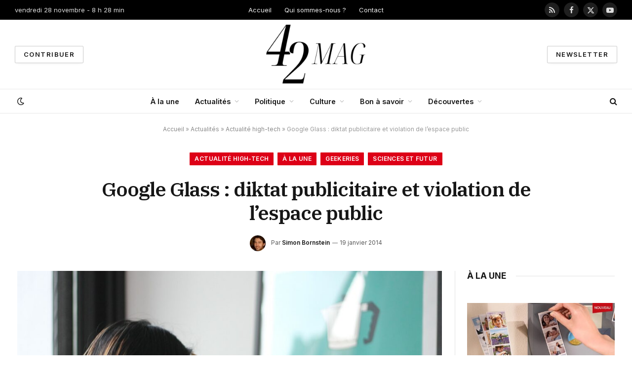

--- FILE ---
content_type: text/html; charset=UTF-8
request_url: https://42mag.fr/2014/01/google-glass-diktat-publicitaire-et-violation-de-lespace-public/
body_size: 32638
content:

<!DOCTYPE html>
<html lang="fr-FR" class="s-light site-s-light">

<head>

	<meta charset="UTF-8" />
	<meta name="viewport" content="width=device-width, initial-scale=1" />
	<meta name='robots' content='index, follow, max-image-preview:large, max-snippet:-1, max-video-preview:-1' />
	<style>img:is([sizes="auto" i], [sizes^="auto," i]) { contain-intrinsic-size: 3000px 1500px }</style>
	
	<!-- This site is optimized with the Yoast SEO plugin v22.3 - https://yoast.com/wordpress/plugins/seo/ -->
	<title>Google Glass : diktat publicitaire et violation de l’espace public</title><link rel="preload" as="image" imagesrcset="https://42mag.fr/wp-content/uploads/2023/02/vzn-f2gsvb4-1024x683.jpg 1024w, https://42mag.fr/wp-content/uploads/2023/02/vzn-f2gsvb4-300x200.jpg 300w, https://42mag.fr/wp-content/uploads/2023/02/vzn-f2gsvb4-768x512.jpg 768w, https://42mag.fr/wp-content/uploads/2023/02/vzn-f2gsvb4-1536x1024.jpg 1536w, https://42mag.fr/wp-content/uploads/2023/02/vzn-f2gsvb4-150x100.jpg 150w, https://42mag.fr/wp-content/uploads/2023/02/vzn-f2gsvb4-450x300.jpg 450w, https://42mag.fr/wp-content/uploads/2023/02/vzn-f2gsvb4-1200x800.jpg 1200w, https://42mag.fr/wp-content/uploads/2023/02/vzn-f2gsvb4.jpg 1600w" imagesizes="(max-width: 801px) 100vw, 801px" /><link rel="preload" as="font" href="https://42mag.fr/wp-content/themes/smart-mag/css/icons/fonts/ts-icons.woff2?v2.8" type="font/woff2" crossorigin="anonymous" />
	<link rel="canonical" href="https://42mag.fr/2014/01/google-glass-diktat-publicitaire-et-violation-de-lespace-public/" />
	<meta property="og:locale" content="fr_FR" />
	<meta property="og:type" content="article" />
	<meta property="og:title" content="Google Glass : diktat publicitaire et violation de l’espace public" />
	<meta property="og:description" content="Si, il y a un an, on nous avait dit que les avancées de la technologie grand public seraient aussi terrifiantes, nous n’aurions pas hésité à répondre que l’utilisateur déterminait la manière dont était utilisé l’objet. Nous aurions dit qu’il ne fallait pas avoir peur de la technique dans la mesure où elle restait contrôlable," />
	<meta property="og:url" content="https://42mag.fr/2014/01/google-glass-diktat-publicitaire-et-violation-de-lespace-public/" />
	<meta property="og:site_name" content="42mag.fr" />
	<meta property="article:publisher" content="https://www.facebook.com/42mag.fr" />
	<meta property="article:published_time" content="2014-01-19T01:03:00+00:00" />
	<meta property="article:modified_time" content="2023-02-16T00:10:34+00:00" />
	<meta property="og:image" content="https://42mag.fr/wp-content/uploads/2023/02/vzn-f2gsvb4.jpg" />
	<meta property="og:image:width" content="1600" />
	<meta property="og:image:height" content="1067" />
	<meta property="og:image:type" content="image/jpeg" />
	<meta name="author" content="Simon Bornstein" />
	<meta name="twitter:card" content="summary_large_image" />
	<meta name="twitter:creator" content="@42magfr" />
	<meta name="twitter:site" content="@42magfr" />
	<meta name="twitter:label1" content="Écrit par" />
	<meta name="twitter:data1" content="Simon Bornstein" />
	<meta name="twitter:label2" content="Durée de lecture estimée" />
	<meta name="twitter:data2" content="17 minutes" />
	<script type="application/ld+json" class="yoast-schema-graph">{"@context":"https://schema.org","@graph":[{"@type":"NewsArticle","@id":"https://42mag.fr/2014/01/google-glass-diktat-publicitaire-et-violation-de-lespace-public/#article","isPartOf":{"@id":"https://42mag.fr/2014/01/google-glass-diktat-publicitaire-et-violation-de-lespace-public/"},"author":{"name":"Simon Bornstein","@id":"https://42mag.fr/#/schema/person/ff43642d42e44fbe91111d73af12fe12"},"headline":"Google Glass : diktat publicitaire et violation de l’espace public","datePublished":"2014-01-19T01:03:00+00:00","dateModified":"2023-02-16T00:10:34+00:00","mainEntityOfPage":{"@id":"https://42mag.fr/2014/01/google-glass-diktat-publicitaire-et-violation-de-lespace-public/"},"wordCount":3619,"commentCount":0,"publisher":{"@id":"https://42mag.fr/#organization"},"image":{"@id":"https://42mag.fr/2014/01/google-glass-diktat-publicitaire-et-violation-de-lespace-public/#primaryimage"},"thumbnailUrl":"https://42mag.fr/wp-content/uploads/2023/02/vzn-f2gsvb4.jpg","articleSection":["Actualité high-tech","À la une","Geekeries","Sciences et futur"],"inLanguage":"fr-FR","potentialAction":[{"@type":"CommentAction","name":"Comment","target":["https://42mag.fr/2014/01/google-glass-diktat-publicitaire-et-violation-de-lespace-public/#respond"]}]},{"@type":"WebPage","@id":"https://42mag.fr/2014/01/google-glass-diktat-publicitaire-et-violation-de-lespace-public/","url":"https://42mag.fr/2014/01/google-glass-diktat-publicitaire-et-violation-de-lespace-public/","name":"Google Glass : diktat publicitaire et violation de l’espace public","isPartOf":{"@id":"https://42mag.fr/#website"},"primaryImageOfPage":{"@id":"https://42mag.fr/2014/01/google-glass-diktat-publicitaire-et-violation-de-lespace-public/#primaryimage"},"image":{"@id":"https://42mag.fr/2014/01/google-glass-diktat-publicitaire-et-violation-de-lespace-public/#primaryimage"},"thumbnailUrl":"https://42mag.fr/wp-content/uploads/2023/02/vzn-f2gsvb4.jpg","datePublished":"2014-01-19T01:03:00+00:00","dateModified":"2023-02-16T00:10:34+00:00","breadcrumb":{"@id":"https://42mag.fr/2014/01/google-glass-diktat-publicitaire-et-violation-de-lespace-public/#breadcrumb"},"inLanguage":"fr-FR","potentialAction":[{"@type":"ReadAction","target":["https://42mag.fr/2014/01/google-glass-diktat-publicitaire-et-violation-de-lespace-public/"]}]},{"@type":"ImageObject","inLanguage":"fr-FR","@id":"https://42mag.fr/2014/01/google-glass-diktat-publicitaire-et-violation-de-lespace-public/#primaryimage","url":"https://42mag.fr/wp-content/uploads/2023/02/vzn-f2gsvb4.jpg","contentUrl":"https://42mag.fr/wp-content/uploads/2023/02/vzn-f2gsvb4.jpg","width":1600,"height":1067,"caption":"Google Glass : diktat publicitaire et violation de l’espace public"},{"@type":"BreadcrumbList","@id":"https://42mag.fr/2014/01/google-glass-diktat-publicitaire-et-violation-de-lespace-public/#breadcrumb","itemListElement":[{"@type":"ListItem","position":1,"name":"Accueil","item":"https://42mag.fr/"},{"@type":"ListItem","position":2,"name":"Actualités","item":"https://42mag.fr/actu/"},{"@type":"ListItem","position":3,"name":"Actualité high-tech","item":"https://42mag.fr/actu/high-tech/"},{"@type":"ListItem","position":4,"name":"Google Glass : diktat publicitaire et violation de l’espace public"}]},{"@type":"WebSite","@id":"https://42mag.fr/#website","url":"https://42mag.fr/","name":"42mag.fr","description":"De l&#039;actu et du fun !","publisher":{"@id":"https://42mag.fr/#organization"},"potentialAction":[{"@type":"SearchAction","target":{"@type":"EntryPoint","urlTemplate":"https://42mag.fr/?s={search_term_string}"},"query-input":"required name=search_term_string"}],"inLanguage":"fr-FR"},{"@type":"Organization","@id":"https://42mag.fr/#organization","name":"42mag.fr","url":"https://42mag.fr/","logo":{"@type":"ImageObject","inLanguage":"fr-FR","@id":"https://42mag.fr/#/schema/logo/image/","url":"https://42mag.fr/wp-content/uploads/2023/01/42mag.png","contentUrl":"https://42mag.fr/wp-content/uploads/2023/01/42mag.png","width":1250,"height":1250,"caption":"42mag.fr"},"image":{"@id":"https://42mag.fr/#/schema/logo/image/"},"sameAs":["https://www.facebook.com/42mag.fr","https://twitter.com/42magfr","https://www.youtube.com/@42magFr"]},{"@type":"Person","@id":"https://42mag.fr/#/schema/person/ff43642d42e44fbe91111d73af12fe12","name":"Simon Bornstein","image":{"@type":"ImageObject","inLanguage":"fr-FR","@id":"https://42mag.fr/#/schema/person/image/","url":"https://42mag.fr/wp-content/uploads/2023/01/cropped-simon-96x96.jpg","contentUrl":"https://42mag.fr/wp-content/uploads/2023/01/cropped-simon-96x96.jpg","caption":"Simon Bornstein"},"description":"Simon Bornstein est un étudiant en journalisme et auteur à succès. Né à Montréal, Canada, Simon a grandi dans une famille où l'on se passionnait pour l'écriture et le journalisme. Il a commencé à écrire à l'âge de dix ans et a publié son premier article à l'âge de seize ans dans un journal local. Après avoir obtenu son diplôme de journalisme de l'Université McGill, il a déménagé à Toronto en 2018 pour poursuivre ses études. Il a été accepté à l'école de journalisme Ryerson University, où il a pu étudier le journalisme de profondeur et le journalisme numérique. Lors de ses études, Simon a réalisé plusieurs projets, dont un mémoire sur l'utilisation des réseaux sociaux par les médias.","url":"https://42mag.fr/author/simon/"}]}</script>
	<!-- / Yoast SEO plugin. -->


<link rel='dns-prefetch' href='//fonts.googleapis.com' />
<link rel="alternate" type="application/rss+xml" title="42mag.fr &raquo; Flux" href="https://42mag.fr/feed/" />
<link rel="alternate" type="application/rss+xml" title="42mag.fr &raquo; Flux des commentaires" href="https://42mag.fr/comments/feed/" />
<link rel="alternate" type="application/rss+xml" title="42mag.fr &raquo; Google Glass : diktat publicitaire et violation de l’espace public Flux des commentaires" href="https://42mag.fr/2014/01/google-glass-diktat-publicitaire-et-violation-de-lespace-public/feed/" />
<script type="text/javascript">
/* <![CDATA[ */
window._wpemojiSettings = {"baseUrl":"https:\/\/s.w.org\/images\/core\/emoji\/16.0.1\/72x72\/","ext":".png","svgUrl":"https:\/\/s.w.org\/images\/core\/emoji\/16.0.1\/svg\/","svgExt":".svg","source":{"concatemoji":"https:\/\/42mag.fr\/wp-includes\/js\/wp-emoji-release.min.js?ver=6.8.3"}};
/*! This file is auto-generated */
!function(s,n){var o,i,e;function c(e){try{var t={supportTests:e,timestamp:(new Date).valueOf()};sessionStorage.setItem(o,JSON.stringify(t))}catch(e){}}function p(e,t,n){e.clearRect(0,0,e.canvas.width,e.canvas.height),e.fillText(t,0,0);var t=new Uint32Array(e.getImageData(0,0,e.canvas.width,e.canvas.height).data),a=(e.clearRect(0,0,e.canvas.width,e.canvas.height),e.fillText(n,0,0),new Uint32Array(e.getImageData(0,0,e.canvas.width,e.canvas.height).data));return t.every(function(e,t){return e===a[t]})}function u(e,t){e.clearRect(0,0,e.canvas.width,e.canvas.height),e.fillText(t,0,0);for(var n=e.getImageData(16,16,1,1),a=0;a<n.data.length;a++)if(0!==n.data[a])return!1;return!0}function f(e,t,n,a){switch(t){case"flag":return n(e,"\ud83c\udff3\ufe0f\u200d\u26a7\ufe0f","\ud83c\udff3\ufe0f\u200b\u26a7\ufe0f")?!1:!n(e,"\ud83c\udde8\ud83c\uddf6","\ud83c\udde8\u200b\ud83c\uddf6")&&!n(e,"\ud83c\udff4\udb40\udc67\udb40\udc62\udb40\udc65\udb40\udc6e\udb40\udc67\udb40\udc7f","\ud83c\udff4\u200b\udb40\udc67\u200b\udb40\udc62\u200b\udb40\udc65\u200b\udb40\udc6e\u200b\udb40\udc67\u200b\udb40\udc7f");case"emoji":return!a(e,"\ud83e\udedf")}return!1}function g(e,t,n,a){var r="undefined"!=typeof WorkerGlobalScope&&self instanceof WorkerGlobalScope?new OffscreenCanvas(300,150):s.createElement("canvas"),o=r.getContext("2d",{willReadFrequently:!0}),i=(o.textBaseline="top",o.font="600 32px Arial",{});return e.forEach(function(e){i[e]=t(o,e,n,a)}),i}function t(e){var t=s.createElement("script");t.src=e,t.defer=!0,s.head.appendChild(t)}"undefined"!=typeof Promise&&(o="wpEmojiSettingsSupports",i=["flag","emoji"],n.supports={everything:!0,everythingExceptFlag:!0},e=new Promise(function(e){s.addEventListener("DOMContentLoaded",e,{once:!0})}),new Promise(function(t){var n=function(){try{var e=JSON.parse(sessionStorage.getItem(o));if("object"==typeof e&&"number"==typeof e.timestamp&&(new Date).valueOf()<e.timestamp+604800&&"object"==typeof e.supportTests)return e.supportTests}catch(e){}return null}();if(!n){if("undefined"!=typeof Worker&&"undefined"!=typeof OffscreenCanvas&&"undefined"!=typeof URL&&URL.createObjectURL&&"undefined"!=typeof Blob)try{var e="postMessage("+g.toString()+"("+[JSON.stringify(i),f.toString(),p.toString(),u.toString()].join(",")+"));",a=new Blob([e],{type:"text/javascript"}),r=new Worker(URL.createObjectURL(a),{name:"wpTestEmojiSupports"});return void(r.onmessage=function(e){c(n=e.data),r.terminate(),t(n)})}catch(e){}c(n=g(i,f,p,u))}t(n)}).then(function(e){for(var t in e)n.supports[t]=e[t],n.supports.everything=n.supports.everything&&n.supports[t],"flag"!==t&&(n.supports.everythingExceptFlag=n.supports.everythingExceptFlag&&n.supports[t]);n.supports.everythingExceptFlag=n.supports.everythingExceptFlag&&!n.supports.flag,n.DOMReady=!1,n.readyCallback=function(){n.DOMReady=!0}}).then(function(){return e}).then(function(){var e;n.supports.everything||(n.readyCallback(),(e=n.source||{}).concatemoji?t(e.concatemoji):e.wpemoji&&e.twemoji&&(t(e.twemoji),t(e.wpemoji)))}))}((window,document),window._wpemojiSettings);
/* ]]> */
</script>
<style id='wp-emoji-styles-inline-css' type='text/css'>

	img.wp-smiley, img.emoji {
		display: inline !important;
		border: none !important;
		box-shadow: none !important;
		height: 1em !important;
		width: 1em !important;
		margin: 0 0.07em !important;
		vertical-align: -0.1em !important;
		background: none !important;
		padding: 0 !important;
	}
</style>
<link rel='stylesheet' id='wp-block-library-css' href='https://42mag.fr/wp-includes/css/dist/block-library/style.min.css?ver=6.8.3' type='text/css' media='all' />
<style id='classic-theme-styles-inline-css' type='text/css'>
/*! This file is auto-generated */
.wp-block-button__link{color:#fff;background-color:#32373c;border-radius:9999px;box-shadow:none;text-decoration:none;padding:calc(.667em + 2px) calc(1.333em + 2px);font-size:1.125em}.wp-block-file__button{background:#32373c;color:#fff;text-decoration:none}
</style>
<style id='global-styles-inline-css' type='text/css'>
:root{--wp--preset--aspect-ratio--square: 1;--wp--preset--aspect-ratio--4-3: 4/3;--wp--preset--aspect-ratio--3-4: 3/4;--wp--preset--aspect-ratio--3-2: 3/2;--wp--preset--aspect-ratio--2-3: 2/3;--wp--preset--aspect-ratio--16-9: 16/9;--wp--preset--aspect-ratio--9-16: 9/16;--wp--preset--color--black: #000000;--wp--preset--color--cyan-bluish-gray: #abb8c3;--wp--preset--color--white: #ffffff;--wp--preset--color--pale-pink: #f78da7;--wp--preset--color--vivid-red: #cf2e2e;--wp--preset--color--luminous-vivid-orange: #ff6900;--wp--preset--color--luminous-vivid-amber: #fcb900;--wp--preset--color--light-green-cyan: #7bdcb5;--wp--preset--color--vivid-green-cyan: #00d084;--wp--preset--color--pale-cyan-blue: #8ed1fc;--wp--preset--color--vivid-cyan-blue: #0693e3;--wp--preset--color--vivid-purple: #9b51e0;--wp--preset--gradient--vivid-cyan-blue-to-vivid-purple: linear-gradient(135deg,rgba(6,147,227,1) 0%,rgb(155,81,224) 100%);--wp--preset--gradient--light-green-cyan-to-vivid-green-cyan: linear-gradient(135deg,rgb(122,220,180) 0%,rgb(0,208,130) 100%);--wp--preset--gradient--luminous-vivid-amber-to-luminous-vivid-orange: linear-gradient(135deg,rgba(252,185,0,1) 0%,rgba(255,105,0,1) 100%);--wp--preset--gradient--luminous-vivid-orange-to-vivid-red: linear-gradient(135deg,rgba(255,105,0,1) 0%,rgb(207,46,46) 100%);--wp--preset--gradient--very-light-gray-to-cyan-bluish-gray: linear-gradient(135deg,rgb(238,238,238) 0%,rgb(169,184,195) 100%);--wp--preset--gradient--cool-to-warm-spectrum: linear-gradient(135deg,rgb(74,234,220) 0%,rgb(151,120,209) 20%,rgb(207,42,186) 40%,rgb(238,44,130) 60%,rgb(251,105,98) 80%,rgb(254,248,76) 100%);--wp--preset--gradient--blush-light-purple: linear-gradient(135deg,rgb(255,206,236) 0%,rgb(152,150,240) 100%);--wp--preset--gradient--blush-bordeaux: linear-gradient(135deg,rgb(254,205,165) 0%,rgb(254,45,45) 50%,rgb(107,0,62) 100%);--wp--preset--gradient--luminous-dusk: linear-gradient(135deg,rgb(255,203,112) 0%,rgb(199,81,192) 50%,rgb(65,88,208) 100%);--wp--preset--gradient--pale-ocean: linear-gradient(135deg,rgb(255,245,203) 0%,rgb(182,227,212) 50%,rgb(51,167,181) 100%);--wp--preset--gradient--electric-grass: linear-gradient(135deg,rgb(202,248,128) 0%,rgb(113,206,126) 100%);--wp--preset--gradient--midnight: linear-gradient(135deg,rgb(2,3,129) 0%,rgb(40,116,252) 100%);--wp--preset--font-size--small: 13px;--wp--preset--font-size--medium: 20px;--wp--preset--font-size--large: 36px;--wp--preset--font-size--x-large: 42px;--wp--preset--spacing--20: 0.44rem;--wp--preset--spacing--30: 0.67rem;--wp--preset--spacing--40: 1rem;--wp--preset--spacing--50: 1.5rem;--wp--preset--spacing--60: 2.25rem;--wp--preset--spacing--70: 3.38rem;--wp--preset--spacing--80: 5.06rem;--wp--preset--shadow--natural: 6px 6px 9px rgba(0, 0, 0, 0.2);--wp--preset--shadow--deep: 12px 12px 50px rgba(0, 0, 0, 0.4);--wp--preset--shadow--sharp: 6px 6px 0px rgba(0, 0, 0, 0.2);--wp--preset--shadow--outlined: 6px 6px 0px -3px rgba(255, 255, 255, 1), 6px 6px rgba(0, 0, 0, 1);--wp--preset--shadow--crisp: 6px 6px 0px rgba(0, 0, 0, 1);}:where(.is-layout-flex){gap: 0.5em;}:where(.is-layout-grid){gap: 0.5em;}body .is-layout-flex{display: flex;}.is-layout-flex{flex-wrap: wrap;align-items: center;}.is-layout-flex > :is(*, div){margin: 0;}body .is-layout-grid{display: grid;}.is-layout-grid > :is(*, div){margin: 0;}:where(.wp-block-columns.is-layout-flex){gap: 2em;}:where(.wp-block-columns.is-layout-grid){gap: 2em;}:where(.wp-block-post-template.is-layout-flex){gap: 1.25em;}:where(.wp-block-post-template.is-layout-grid){gap: 1.25em;}.has-black-color{color: var(--wp--preset--color--black) !important;}.has-cyan-bluish-gray-color{color: var(--wp--preset--color--cyan-bluish-gray) !important;}.has-white-color{color: var(--wp--preset--color--white) !important;}.has-pale-pink-color{color: var(--wp--preset--color--pale-pink) !important;}.has-vivid-red-color{color: var(--wp--preset--color--vivid-red) !important;}.has-luminous-vivid-orange-color{color: var(--wp--preset--color--luminous-vivid-orange) !important;}.has-luminous-vivid-amber-color{color: var(--wp--preset--color--luminous-vivid-amber) !important;}.has-light-green-cyan-color{color: var(--wp--preset--color--light-green-cyan) !important;}.has-vivid-green-cyan-color{color: var(--wp--preset--color--vivid-green-cyan) !important;}.has-pale-cyan-blue-color{color: var(--wp--preset--color--pale-cyan-blue) !important;}.has-vivid-cyan-blue-color{color: var(--wp--preset--color--vivid-cyan-blue) !important;}.has-vivid-purple-color{color: var(--wp--preset--color--vivid-purple) !important;}.has-black-background-color{background-color: var(--wp--preset--color--black) !important;}.has-cyan-bluish-gray-background-color{background-color: var(--wp--preset--color--cyan-bluish-gray) !important;}.has-white-background-color{background-color: var(--wp--preset--color--white) !important;}.has-pale-pink-background-color{background-color: var(--wp--preset--color--pale-pink) !important;}.has-vivid-red-background-color{background-color: var(--wp--preset--color--vivid-red) !important;}.has-luminous-vivid-orange-background-color{background-color: var(--wp--preset--color--luminous-vivid-orange) !important;}.has-luminous-vivid-amber-background-color{background-color: var(--wp--preset--color--luminous-vivid-amber) !important;}.has-light-green-cyan-background-color{background-color: var(--wp--preset--color--light-green-cyan) !important;}.has-vivid-green-cyan-background-color{background-color: var(--wp--preset--color--vivid-green-cyan) !important;}.has-pale-cyan-blue-background-color{background-color: var(--wp--preset--color--pale-cyan-blue) !important;}.has-vivid-cyan-blue-background-color{background-color: var(--wp--preset--color--vivid-cyan-blue) !important;}.has-vivid-purple-background-color{background-color: var(--wp--preset--color--vivid-purple) !important;}.has-black-border-color{border-color: var(--wp--preset--color--black) !important;}.has-cyan-bluish-gray-border-color{border-color: var(--wp--preset--color--cyan-bluish-gray) !important;}.has-white-border-color{border-color: var(--wp--preset--color--white) !important;}.has-pale-pink-border-color{border-color: var(--wp--preset--color--pale-pink) !important;}.has-vivid-red-border-color{border-color: var(--wp--preset--color--vivid-red) !important;}.has-luminous-vivid-orange-border-color{border-color: var(--wp--preset--color--luminous-vivid-orange) !important;}.has-luminous-vivid-amber-border-color{border-color: var(--wp--preset--color--luminous-vivid-amber) !important;}.has-light-green-cyan-border-color{border-color: var(--wp--preset--color--light-green-cyan) !important;}.has-vivid-green-cyan-border-color{border-color: var(--wp--preset--color--vivid-green-cyan) !important;}.has-pale-cyan-blue-border-color{border-color: var(--wp--preset--color--pale-cyan-blue) !important;}.has-vivid-cyan-blue-border-color{border-color: var(--wp--preset--color--vivid-cyan-blue) !important;}.has-vivid-purple-border-color{border-color: var(--wp--preset--color--vivid-purple) !important;}.has-vivid-cyan-blue-to-vivid-purple-gradient-background{background: var(--wp--preset--gradient--vivid-cyan-blue-to-vivid-purple) !important;}.has-light-green-cyan-to-vivid-green-cyan-gradient-background{background: var(--wp--preset--gradient--light-green-cyan-to-vivid-green-cyan) !important;}.has-luminous-vivid-amber-to-luminous-vivid-orange-gradient-background{background: var(--wp--preset--gradient--luminous-vivid-amber-to-luminous-vivid-orange) !important;}.has-luminous-vivid-orange-to-vivid-red-gradient-background{background: var(--wp--preset--gradient--luminous-vivid-orange-to-vivid-red) !important;}.has-very-light-gray-to-cyan-bluish-gray-gradient-background{background: var(--wp--preset--gradient--very-light-gray-to-cyan-bluish-gray) !important;}.has-cool-to-warm-spectrum-gradient-background{background: var(--wp--preset--gradient--cool-to-warm-spectrum) !important;}.has-blush-light-purple-gradient-background{background: var(--wp--preset--gradient--blush-light-purple) !important;}.has-blush-bordeaux-gradient-background{background: var(--wp--preset--gradient--blush-bordeaux) !important;}.has-luminous-dusk-gradient-background{background: var(--wp--preset--gradient--luminous-dusk) !important;}.has-pale-ocean-gradient-background{background: var(--wp--preset--gradient--pale-ocean) !important;}.has-electric-grass-gradient-background{background: var(--wp--preset--gradient--electric-grass) !important;}.has-midnight-gradient-background{background: var(--wp--preset--gradient--midnight) !important;}.has-small-font-size{font-size: var(--wp--preset--font-size--small) !important;}.has-medium-font-size{font-size: var(--wp--preset--font-size--medium) !important;}.has-large-font-size{font-size: var(--wp--preset--font-size--large) !important;}.has-x-large-font-size{font-size: var(--wp--preset--font-size--x-large) !important;}
:where(.wp-block-post-template.is-layout-flex){gap: 1.25em;}:where(.wp-block-post-template.is-layout-grid){gap: 1.25em;}
:where(.wp-block-columns.is-layout-flex){gap: 2em;}:where(.wp-block-columns.is-layout-grid){gap: 2em;}
:root :where(.wp-block-pullquote){font-size: 1.5em;line-height: 1.6;}
</style>
<link rel='stylesheet' id='contact-form-7-css' href='https://42mag.fr/wp-content/plugins/contact-form-7/includes/css/styles.css?ver=5.9.3' type='text/css' media='all' />
<link rel='stylesheet' id='wp_automatic_gallery_style-css' href='https://42mag.fr/wp-content/plugins/wp-automatic/css/wp-automatic.css?ver=1.0.0' type='text/css' media='all' />
<link rel='stylesheet' id='ez-toc-css' href='https://42mag.fr/wp-content/plugins/easy-table-of-contents/assets/css/screen.min.css?ver=2.0.64' type='text/css' media='all' />
<style id='ez-toc-inline-css' type='text/css'>
div#ez-toc-container .ez-toc-title {font-size: 120%;}div#ez-toc-container .ez-toc-title {font-weight: 500;}div#ez-toc-container ul li {font-size: 95%;}div#ez-toc-container ul li {font-weight: 500;}div#ez-toc-container nav ul ul li {font-size: 90%;}
</style>
<link rel='stylesheet' id='elementor-frontend-css' href='https://42mag.fr/wp-content/plugins/elementor/assets/css/frontend-lite.min.css?ver=3.20.3' type='text/css' media='all' />
<link rel='stylesheet' id='swiper-css' href='https://42mag.fr/wp-content/plugins/elementor/assets/lib/swiper/v8/css/swiper.min.css?ver=8.4.5' type='text/css' media='all' />
<link rel='stylesheet' id='elementor-post-81493-css' href='https://42mag.fr/wp-content/uploads/elementor/css/post-81493.css?ver=1758792086' type='text/css' media='all' />
<link rel='stylesheet' id='elementor-post-10382-css' href='https://42mag.fr/wp-content/uploads/elementor/css/post-10382.css?ver=1758792087' type='text/css' media='all' />
<link rel='stylesheet' id='smartmag-core-css' href='https://42mag.fr/wp-content/themes/smart-mag/style.css?ver=10.0.0' type='text/css' media='all' />
<style id='smartmag-core-inline-css' type='text/css'>
:root { --c-main: #dd0017;
--c-main-rgb: 221,0,23;
--text-font: "Inter", system-ui, -apple-system, "Segoe UI", Arial, sans-serif;
--body-font: "Inter", system-ui, -apple-system, "Segoe UI", Arial, sans-serif;
--title-font: "IBM Plex Serif", Georgia, serif;
--title-size-n: 17px;
--title-size-m: 18px;
--title-size-l: 20px;
--main-width: 1220px;
--p-title-space: 7px;
--excerpt-mt: 13px;
--excerpt-size: 14px; }
.post-title:not(._) { letter-spacing: -0.025em; }
:root { --sidebar-width: 300px; }
.ts-row, .has-el-gap { --sidebar-c-width: calc(var(--sidebar-width) + var(--grid-gutter-h) + var(--sidebar-c-pad)); }
:root { --sidebar-pad: 32px; --sidebar-sep-pad: 32px; }
.main-wrap > .main { margin-top: 30px; }
.smart-head-main .smart-head-mid { --head-h: 140px; }
.smart-head-main .smart-head-bot { --head-h: 50px; border-top-width: 1px; border-top-color: #e8e8e8; }
.s-dark .smart-head-main .smart-head-bot,
.smart-head-main .s-dark.smart-head-bot { border-top-color: #e8e8e8; }
.smart-head-main .smart-head-bot { border-bottom-width: 1px; border-bottom-color: #e8e8e8; }
.s-dark .smart-head-main .smart-head-bot,
.smart-head-main .s-dark.smart-head-bot { border-bottom-color: #e8e8e8; }
.navigation-main .menu > li > a { font-size: 14.4px; font-weight: 600; }
.navigation-main .menu > li li a { font-size: 13px; }
.navigation-main { --nav-items-space: 16px; }
.s-dark .navigation { --c-nav-hov-bg: #ffffff; }
.mobile-menu { font-size: 15px; }
.smart-head-main .spc-social { --spc-social-fs: 15px; --spc-social-size: 30px; }
.smart-head-main .hamburger-icon { width: 18px; }
.trending-ticker .heading { color: #f7f7f7; font-size: 13.8px; font-weight: 600; letter-spacing: .02em; }
.trending-ticker .post-link { font-size: 13.8px; }
.trending-ticker { --max-width: 500px; }
.post-meta .meta-item, .post-meta .text-in { font-size: 11px; }
.post-meta .text-in, .post-meta .post-cat > a { font-size: 11px; }
.post-meta .post-cat > a { font-weight: 600; text-transform: uppercase; letter-spacing: .02em; }
.post-meta .post-author > a { font-weight: 600; }
.block-head-f .heading { font-size: 16px; font-weight: 800; text-transform: uppercase; letter-spacing: .03em; }
.block-head-f { --space-below: 15px; --line-weight: 2px; --c-border: #ffffff; }
.s-dark .block-head-f { --c-border: #151516; }
.loop-grid-base .media { margin-bottom: 13px; }
.list-post { --list-p-media-width: 30%; --list-p-media-max-width: 85%; }
.loop-small .ratio-is-custom { padding-bottom: calc(100% / 1.1); }
.loop-small .media:not(i) { max-width: 75px; }
.post-meta-single .meta-item, .post-meta-single .text-in { font-size: 12px; }
.the-post-header .post-meta .post-title { font-weight: 600; }
.entry-content { font-family: "IBM Plex Serif", Georgia, serif; font-size: 17px; }
.site-s-light .entry-content { color: #000000; }
:where(.entry-content) a { text-decoration: underline; text-underline-offset: 4px; text-decoration-thickness: 2px; }
.post-share-float .share-text { font-size: 10px; }
.post-share-float .service { width: 38px; height: 38px; margin-bottom: 8px; border-radius: 50px; font-size: 16px; }
.s-post-modern .post-content-wrap { display: grid; grid-template-columns: minmax(0, 1fr); }
.s-post-modern .entry-content { max-width: min(100%, calc(700px + var(--p-spacious-pad)*2)); justify-self: center; }
.s-head-large .sub-title { font-size: 17px; }
.site-s-light .s-head-large .sub-title { color: #515151; }
.site-s-light .s-head-large .post-meta { --c-post-meta: #565656; }
.s-post-large .post-content-wrap { display: grid; grid-template-columns: minmax(0, 1fr); }
.s-post-large .entry-content { max-width: min(100%, calc(700px + var(--p-spacious-pad)*2)); justify-self: center; }
.category .feat-grid { --grid-gap: 5px; }
.a-wrap-2:not(._) { padding-top: 17px; padding-bottom: 17px; padding-left: 15px; padding-right: 15px; margin-top: 0px; margin-bottom: 0px; }
@media (min-width: 1200px) { .trending-ticker .heading { margin-right: 30px; }
.s-head-large .post-title { font-size: 40px; } }
@media (min-width: 940px) and (max-width: 1200px) { :root { --sidebar-width: 280px; }
.ts-row, .has-el-gap { --sidebar-c-width: calc(var(--sidebar-width) + var(--grid-gutter-h) + var(--sidebar-c-pad)); }
.navigation-main .menu > li > a { font-size: calc(10px + (14.4px - 10px) * .7); }
.trending-ticker { --max-width: 400px; } }
@media (max-width: 767px) { .s-head-large .post-title { font-size: 29px; } }


</style>
<link rel='stylesheet' id='smartmag-magnific-popup-css' href='https://42mag.fr/wp-content/themes/smart-mag/css/lightbox.css?ver=10.0.0' type='text/css' media='all' />
<link rel='stylesheet' id='smartmag-icons-css' href='https://42mag.fr/wp-content/themes/smart-mag/css/icons/icons.css?ver=10.0.0' type='text/css' media='all' />
<link rel='stylesheet' id='popup-maker-site-css' href='//42mag.fr/wp-content/uploads/pum/pum-site-styles.css?generated=1711723589&#038;ver=1.18.5' type='text/css' media='all' />
<link rel='stylesheet' id='smartmag-gfonts-custom-css' href='https://fonts.googleapis.com/css?family=Inter%3A400%2C500%2C600%2C700%7CIBM+Plex+Serif%3A400%2C500%2C600%2C700&#038;display=swap' type='text/css' media='all' />
<script type="text/javascript" src="https://42mag.fr/wp-includes/js/jquery/jquery.min.js?ver=3.7.1" id="jquery-core-js"></script>
<script type="text/javascript" src="https://42mag.fr/wp-includes/js/jquery/jquery-migrate.min.js?ver=3.4.1" id="jquery-migrate-js"></script>
<script type="text/javascript" src="https://42mag.fr/wp-content/plugins/wp-automatic/js/main-front.js?ver=6.8.3" id="wp_automatic_gallery-js"></script>
<link rel="https://api.w.org/" href="https://42mag.fr/wp-json/" /><link rel="alternate" title="JSON" type="application/json" href="https://42mag.fr/wp-json/wp/v2/posts/12766" /><link rel="EditURI" type="application/rsd+xml" title="RSD" href="https://42mag.fr/xmlrpc.php?rsd" />
<link rel='shortlink' href='https://42mag.fr/?p=12766' />
<link rel="alternate" title="oEmbed (JSON)" type="application/json+oembed" href="https://42mag.fr/wp-json/oembed/1.0/embed?url=https%3A%2F%2F42mag.fr%2F2014%2F01%2Fgoogle-glass-diktat-publicitaire-et-violation-de-lespace-public%2F" />
<link rel="alternate" title="oEmbed (XML)" type="text/xml+oembed" href="https://42mag.fr/wp-json/oembed/1.0/embed?url=https%3A%2F%2F42mag.fr%2F2014%2F01%2Fgoogle-glass-diktat-publicitaire-et-violation-de-lespace-public%2F&#038;format=xml" />

		<script>
		var BunyadSchemeKey = 'bunyad-scheme';
		(() => {
			const d = document.documentElement;
			const c = d.classList;
			var scheme = localStorage.getItem(BunyadSchemeKey);
			
			if (scheme) {
				d.dataset.origClass = c;
				scheme === 'dark' ? c.remove('s-light', 'site-s-light') : c.remove('s-dark', 'site-s-dark');
				c.add('site-s-' + scheme, 's-' + scheme);
			}
		})();
		</script>
		<meta name="generator" content="Elementor 3.20.3; features: e_optimized_assets_loading, e_optimized_css_loading, additional_custom_breakpoints, block_editor_assets_optimize, e_image_loading_optimization; settings: css_print_method-external, google_font-enabled, font_display-swap">
<!-- Google tag (gtag.js) -->
<script async src="https://www.googletagmanager.com/gtag/js?id=G-K5SVEBG68E"></script>
<script>
  window.dataLayer = window.dataLayer || [];
  function gtag(){dataLayer.push(arguments);}
  gtag('js', new Date());

  gtag('config', 'G-K5SVEBG68E');
</script><link rel="icon" href="https://42mag.fr/wp-content/uploads/2023/01/cropped-favicon-32x32.png" sizes="32x32" />
<link rel="icon" href="https://42mag.fr/wp-content/uploads/2023/01/cropped-favicon-192x192.png" sizes="192x192" />
<link rel="apple-touch-icon" href="https://42mag.fr/wp-content/uploads/2023/01/cropped-favicon-180x180.png" />
<meta name="msapplication-TileImage" content="https://42mag.fr/wp-content/uploads/2023/01/cropped-favicon-270x270.png" />


</head>

<body data-rsssl=1 class="wp-singular post-template-default single single-post postid-12766 single-format-standard wp-custom-logo wp-theme-smart-mag right-sidebar post-layout-large-center post-cat-12 has-lb has-lb-sm has-sb-sep layout-normal elementor-default elementor-kit-81493">



<div class="main-wrap">

	
<div class="off-canvas-backdrop"></div>
<div class="mobile-menu-container off-canvas s-dark hide-menu-lg" id="off-canvas">

	<div class="off-canvas-head">
		<a href="#" class="close">
			<span class="visuallyhidden">Close Menu</span>
			<i class="tsi tsi-times"></i>
		</a>

		<div class="ts-logo">
			<img class="logo-mobile logo-image logo-image-dark" src="https://42mag.fr/wp-content/uploads/2023/01/42mag-2-1-e1673563921522.png" width="250" height="142" alt="42mag.fr"/><img class="logo-mobile logo-image" src="https://42mag.fr/wp-content/uploads/2023/01/42mag-1-e1673563885359.png" width="250" height="143" alt="42mag.fr"/>		</div>
	</div>

	<div class="off-canvas-content">

		
			<ul id="menu-main-menu" class="mobile-menu"><li id="menu-item-12467" class="menu-item menu-item-type-taxonomy menu-item-object-category current-post-ancestor current-menu-parent current-post-parent menu-item-12467"><a href="https://42mag.fr/a-la-une/">À la une</a></li>
<li id="menu-item-10554" class="menu-item menu-item-type-taxonomy menu-item-object-category current-post-ancestor menu-item-has-children menu-item-10554"><a href="https://42mag.fr/actu/">Actualités</a>
<ul class="sub-menu">
	<li id="menu-item-10556" class="menu-item menu-item-type-taxonomy menu-item-object-category current-post-ancestor current-menu-parent current-post-parent menu-item-10556"><a href="https://42mag.fr/actu/high-tech/">High-tech</a></li>
	<li id="menu-item-10558" class="menu-item menu-item-type-taxonomy menu-item-object-category menu-item-10558"><a href="https://42mag.fr/actu/people/">People</a></li>
	<li id="menu-item-10555" class="menu-item menu-item-type-taxonomy menu-item-object-category menu-item-10555"><a href="https://42mag.fr/actu/divertissement/">Divertissement</a></li>
	<li id="menu-item-10557" class="menu-item menu-item-type-taxonomy menu-item-object-category menu-item-10557"><a href="https://42mag.fr/actu/insolite/">Insolite</a></li>
</ul>
</li>
<li id="menu-item-12546" class="menu-item menu-item-type-taxonomy menu-item-object-category current-post-ancestor menu-item-has-children menu-item-12546"><a href="https://42mag.fr/politique/">Politique</a>
<ul class="sub-menu">
	<li id="menu-item-12577" class="menu-item menu-item-type-taxonomy menu-item-object-category menu-item-12577"><a href="https://42mag.fr/politique/economie/">Économie</a></li>
	<li id="menu-item-12576" class="menu-item menu-item-type-taxonomy menu-item-object-category menu-item-12576"><a href="https://42mag.fr/politique/ecologie/">Écologie</a></li>
	<li id="menu-item-12578" class="menu-item menu-item-type-taxonomy menu-item-object-category menu-item-12578"><a href="https://42mag.fr/politique/france/">France</a></li>
	<li id="menu-item-12581" class="menu-item menu-item-type-taxonomy menu-item-object-category menu-item-12581"><a href="https://42mag.fr/politique/monde/">Monde</a></li>
	<li id="menu-item-12580" class="menu-item menu-item-type-taxonomy menu-item-object-category menu-item-12580"><a href="https://42mag.fr/politique/medias/">Médias</a></li>
	<li id="menu-item-12582" class="menu-item menu-item-type-taxonomy menu-item-object-category current-post-ancestor current-menu-parent current-post-parent menu-item-12582"><a href="https://42mag.fr/politique/sciences-et-futur/">Sciences et futur</a></li>
	<li id="menu-item-12579" class="menu-item menu-item-type-taxonomy menu-item-object-category menu-item-12579"><a href="https://42mag.fr/politique/hack/">Hack</a></li>
</ul>
</li>
<li id="menu-item-12545" class="menu-item menu-item-type-taxonomy menu-item-object-category menu-item-has-children menu-item-12545"><a href="https://42mag.fr/culture/">Culture</a>
<ul class="sub-menu">
	<li id="menu-item-12569" class="menu-item menu-item-type-taxonomy menu-item-object-category menu-item-12569"><a href="https://42mag.fr/culture/arts-et-litterature/">Arts et littérature</a></li>
	<li id="menu-item-12570" class="menu-item menu-item-type-taxonomy menu-item-object-category menu-item-12570"><a href="https://42mag.fr/culture/cinema/">Cinéma</a></li>
	<li id="menu-item-12572" class="menu-item menu-item-type-taxonomy menu-item-object-category menu-item-12572"><a href="https://42mag.fr/culture/musique/">Musique</a></li>
	<li id="menu-item-12571" class="menu-item menu-item-type-taxonomy menu-item-object-category menu-item-12571"><a href="https://42mag.fr/culture/loisirs/">Loisirs</a></li>
	<li id="menu-item-12573" class="menu-item menu-item-type-taxonomy menu-item-object-category menu-item-12573"><a href="https://42mag.fr/culture/pensee/">Pensée</a></li>
	<li id="menu-item-12575" class="menu-item menu-item-type-taxonomy menu-item-object-category menu-item-12575"><a href="https://42mag.fr/culture/sport/">Sport</a></li>
</ul>
</li>
<li id="menu-item-10560" class="menu-item menu-item-type-taxonomy menu-item-object-category menu-item-has-children menu-item-10560"><a href="https://42mag.fr/savoir/">Bon à savoir</a>
<ul class="sub-menu">
	<li id="menu-item-12564" class="menu-item menu-item-type-taxonomy menu-item-object-category menu-item-12564"><a href="https://42mag.fr/savoir/automobile/">Automobile</a></li>
	<li id="menu-item-12565" class="menu-item menu-item-type-taxonomy menu-item-object-category menu-item-12565"><a href="https://42mag.fr/savoir/bricolage/">Bricolage</a></li>
	<li id="menu-item-12566" class="menu-item menu-item-type-taxonomy menu-item-object-category menu-item-12566"><a href="https://42mag.fr/savoir/cuisine/">Cuisine</a></li>
	<li id="menu-item-12479" class="menu-item menu-item-type-taxonomy menu-item-object-category menu-item-12479"><a href="https://42mag.fr/savoir/pratique/">Pratique</a></li>
	<li id="menu-item-12568" class="menu-item menu-item-type-taxonomy menu-item-object-category menu-item-12568"><a href="https://42mag.fr/savoir/sante/">Santé</a></li>
	<li id="menu-item-10562" class="menu-item menu-item-type-taxonomy menu-item-object-category menu-item-10562"><a href="https://42mag.fr/savoir/le-saviez-vous/">Le saviez-vous ?</a></li>
	<li id="menu-item-10561" class="menu-item menu-item-type-taxonomy menu-item-object-category menu-item-10561"><a href="https://42mag.fr/savoir/etudes/">Études</a></li>
	<li id="menu-item-10563" class="menu-item menu-item-type-taxonomy menu-item-object-category menu-item-10563"><a href="https://42mag.fr/savoir/records/">Records</a></li>
</ul>
</li>
<li id="menu-item-10564" class="menu-item menu-item-type-taxonomy menu-item-object-category current-post-ancestor menu-item-has-children menu-item-10564"><a href="https://42mag.fr/decouverte/">Découvertes</a>
<ul class="sub-menu">
	<li id="menu-item-10566" class="menu-item menu-item-type-taxonomy menu-item-object-category current-post-ancestor current-menu-parent current-post-parent menu-item-10566"><a href="https://42mag.fr/decouverte/geekeries/">Geekeries</a></li>
	<li id="menu-item-10567" class="menu-item menu-item-type-taxonomy menu-item-object-category menu-item-10567"><a href="https://42mag.fr/decouverte/humour/">Humour</a></li>
	<li id="menu-item-10565" class="menu-item menu-item-type-taxonomy menu-item-object-category menu-item-10565"><a href="https://42mag.fr/decouverte/fun/">Fun</a></li>
	<li id="menu-item-10559" class="menu-item menu-item-type-taxonomy menu-item-object-category menu-item-10559"><a href="https://42mag.fr/decouverte/blagues/">Blagues &amp; histoires drôles</a></li>
	<li id="menu-item-12478" class="menu-item menu-item-type-taxonomy menu-item-object-category menu-item-12478"><a href="https://42mag.fr/decouverte/jeux/">Jeux</a></li>
	<li id="menu-item-10570" class="menu-item menu-item-type-taxonomy menu-item-object-category menu-item-10570"><a href="https://42mag.fr/decouverte/videos/">Vidéos</a></li>
	<li id="menu-item-12561" class="menu-item menu-item-type-taxonomy menu-item-object-category menu-item-12561"><a href="https://42mag.fr/decouverte/interviews/">Interviews</a></li>
	<li id="menu-item-10569" class="menu-item menu-item-type-taxonomy menu-item-object-category menu-item-10569"><a href="https://42mag.fr/decouverte/shopping/">Shopping geek &amp; WTF</a></li>
</ul>
</li>
</ul>
		
					<div class="off-canvas-widgets">
				<div id="search-3" class="widget widget_search"><form role="search" method="get" class="search-form" action="https://42mag.fr/">
				<label>
					<span class="screen-reader-text">Rechercher :</span>
					<input type="search" class="search-field" placeholder="Rechercher…" value="" name="s" />
				</label>
				<input type="submit" class="search-submit" value="Rechercher" />
			</form></div>			</div>
		
		
		<div class="spc-social-block spc-social spc-social-b smart-head-social">
		
			
				<a href="https://42mag.fr/feed/" class="link service s-rss" target="_blank" rel="nofollow noopener">
					<i class="icon tsi tsi-rss"></i>					<span class="visuallyhidden">RSS</span>
				</a>
									
			
				<a href="https://www.facebook.com/42mag.fr" class="link service s-facebook" target="_blank" rel="nofollow noopener">
					<i class="icon tsi tsi-facebook"></i>					<span class="visuallyhidden">Facebook</span>
				</a>
									
			
				<a href="https://twitter.com/42magfr" class="link service s-twitter" target="_blank" rel="nofollow noopener">
					<i class="icon tsi tsi-twitter"></i>					<span class="visuallyhidden">X (Twitter)</span>
				</a>
									
			
				<a href="https://www.youtube.com/@42magFr" class="link service s-youtube" target="_blank" rel="nofollow noopener">
					<i class="icon tsi tsi-youtube-play"></i>					<span class="visuallyhidden">YouTube</span>
				</a>
									
			
		</div>

		
	</div>

</div>
<div class="smart-head smart-head-a smart-head-main" id="smart-head" data-sticky="auto" data-sticky-type="smart" data-sticky-full>
	
	<div class="smart-head-row smart-head-top smart-head-row-3 s-dark smart-head-row-full">

		<div class="inner wrap">

							
				<div class="items items-left ">
				
<span class="h-date">
	vendredi 28 novembre - 8 h 28 min</span>				</div>

							
				<div class="items items-center ">
					<div class="nav-wrap">
		<nav class="navigation navigation-small nav-hov-a">
			<ul id="menu-top-links" class="menu"><li id="menu-item-10580" class="menu-item menu-item-type-post_type menu-item-object-page menu-item-home menu-item-10580"><a rel="nofollow" href="https://42mag.fr/">Accueil</a></li>
<li id="menu-item-10920" class="menu-item menu-item-type-post_type menu-item-object-page menu-item-10920"><a href="https://42mag.fr/a-propos/">Qui sommes-nous ?</a></li>
<li id="menu-item-10579" class="menu-item menu-item-type-post_type menu-item-object-page menu-item-10579"><a href="https://42mag.fr/contact/">Contact</a></li>
</ul>		</nav>
	</div>
				</div>

							
				<div class="items items-right ">
				
		<div class="spc-social-block spc-social spc-social-b smart-head-social">
		
			
				<a href="https://42mag.fr/feed/" class="link service s-rss" target="_blank" rel="nofollow noopener">
					<i class="icon tsi tsi-rss"></i>					<span class="visuallyhidden">RSS</span>
				</a>
									
			
				<a href="https://www.facebook.com/42mag.fr" class="link service s-facebook" target="_blank" rel="nofollow noopener">
					<i class="icon tsi tsi-facebook"></i>					<span class="visuallyhidden">Facebook</span>
				</a>
									
			
				<a href="https://twitter.com/42magfr" class="link service s-twitter" target="_blank" rel="nofollow noopener">
					<i class="icon tsi tsi-twitter"></i>					<span class="visuallyhidden">X (Twitter)</span>
				</a>
									
			
				<a href="https://www.youtube.com/@42magFr" class="link service s-youtube" target="_blank" rel="nofollow noopener">
					<i class="icon tsi tsi-youtube-play"></i>					<span class="visuallyhidden">YouTube</span>
				</a>
									
			
		</div>

						</div>

						
		</div>
	</div>

	
	<div class="smart-head-row smart-head-mid smart-head-row-3 is-light smart-head-row-full">

		<div class="inner wrap">

							
				<div class="items items-left ">
				
	<a href="https://42mag.fr/devenir-redacteur/" class="ts-button ts-button-alt ts-button1">
		Contribuer	</a>
				</div>

							
				<div class="items items-center ">
					<a href="https://42mag.fr/" title="42mag.fr" rel="home" class="logo-link ts-logo logo-is-image">
		<span>
			
				
					<img src="https://42mag.fr/wp-content/uploads/2023/01/42mag-2-1-e1673563921522.png" class="logo-image logo-image-dark" alt="42mag.fr" width="500" height="284"/><img src="https://42mag.fr/wp-content/uploads/2023/01/42mag-1-e1673563885359.png" class="logo-image" alt="42mag.fr" width="500" height="285"/>
									 
					</span>
	</a>				</div>

							
				<div class="items items-right ">
				
	<a href="#" class="ts-button ts-button-alt ts-button2">
		Newsletter	</a>
				</div>

						
		</div>
	</div>

	
	<div class="smart-head-row smart-head-bot smart-head-row-3 is-light has-center-nav smart-head-row-full">

		<div class="inner wrap">

							
				<div class="items items-left ">
				
<div class="scheme-switcher has-icon-only">
	<a href="#" class="toggle is-icon toggle-dark" title="Passer en mode sombre (reposer vos yeux)">
		<i class="icon tsi tsi-moon"></i>
	</a>
	<a href="#" class="toggle is-icon toggle-light" title="Revenir en mode clair">
		<i class="icon tsi tsi-bright"></i>
	</a>
</div>				</div>

							
				<div class="items items-center ">
					<div class="nav-wrap">
		<nav class="navigation navigation-main nav-hov-a">
			<ul id="menu-main-menu-1" class="menu"><li class="menu-item menu-item-type-taxonomy menu-item-object-category current-post-ancestor current-menu-parent current-post-parent menu-cat-504 menu-item-12467"><a href="https://42mag.fr/a-la-une/">À la une</a></li>
<li class="menu-item menu-item-type-taxonomy menu-item-object-category current-post-ancestor menu-item-has-children menu-cat-2 menu-item-10554"><a href="https://42mag.fr/actu/">Actualités</a>
<ul class="sub-menu">
	<li class="menu-item menu-item-type-taxonomy menu-item-object-category current-post-ancestor current-menu-parent current-post-parent menu-cat-12 menu-item-10556"><a href="https://42mag.fr/actu/high-tech/">High-tech</a></li>
	<li class="menu-item menu-item-type-taxonomy menu-item-object-category menu-cat-4 menu-item-10558"><a href="https://42mag.fr/actu/people/">People</a></li>
	<li class="menu-item menu-item-type-taxonomy menu-item-object-category menu-cat-49 menu-item-10555"><a href="https://42mag.fr/actu/divertissement/">Divertissement</a></li>
	<li class="menu-item menu-item-type-taxonomy menu-item-object-category menu-cat-8 menu-item-10557"><a href="https://42mag.fr/actu/insolite/">Insolite</a></li>
</ul>
</li>
<li class="menu-item menu-item-type-taxonomy menu-item-object-category current-post-ancestor menu-item-has-children menu-cat-515 menu-item-12546"><a href="https://42mag.fr/politique/">Politique</a>
<ul class="sub-menu">
	<li class="menu-item menu-item-type-taxonomy menu-item-object-category menu-cat-519 menu-item-12577"><a href="https://42mag.fr/politique/economie/">Économie</a></li>
	<li class="menu-item menu-item-type-taxonomy menu-item-object-category menu-cat-520 menu-item-12576"><a href="https://42mag.fr/politique/ecologie/">Écologie</a></li>
	<li class="menu-item menu-item-type-taxonomy menu-item-object-category menu-cat-517 menu-item-12578"><a href="https://42mag.fr/politique/france/">France</a></li>
	<li class="menu-item menu-item-type-taxonomy menu-item-object-category menu-cat-518 menu-item-12581"><a href="https://42mag.fr/politique/monde/">Monde</a></li>
	<li class="menu-item menu-item-type-taxonomy menu-item-object-category menu-cat-521 menu-item-12580"><a href="https://42mag.fr/politique/medias/">Médias</a></li>
	<li class="menu-item menu-item-type-taxonomy menu-item-object-category current-post-ancestor current-menu-parent current-post-parent menu-cat-522 menu-item-12582"><a href="https://42mag.fr/politique/sciences-et-futur/">Sciences et futur</a></li>
	<li class="menu-item menu-item-type-taxonomy menu-item-object-category menu-cat-523 menu-item-12579"><a href="https://42mag.fr/politique/hack/">Hack</a></li>
</ul>
</li>
<li class="menu-item menu-item-type-taxonomy menu-item-object-category menu-item-has-children menu-cat-510 menu-item-12545"><a href="https://42mag.fr/culture/">Culture</a>
<ul class="sub-menu">
	<li class="menu-item menu-item-type-taxonomy menu-item-object-category menu-cat-527 menu-item-12569"><a href="https://42mag.fr/culture/arts-et-litterature/">Arts et littérature</a></li>
	<li class="menu-item menu-item-type-taxonomy menu-item-object-category menu-cat-526 menu-item-12570"><a href="https://42mag.fr/culture/cinema/">Cinéma</a></li>
	<li class="menu-item menu-item-type-taxonomy menu-item-object-category menu-cat-511 menu-item-12572"><a href="https://42mag.fr/culture/musique/">Musique</a></li>
	<li class="menu-item menu-item-type-taxonomy menu-item-object-category menu-cat-516 menu-item-12571"><a href="https://42mag.fr/culture/loisirs/">Loisirs</a></li>
	<li class="menu-item menu-item-type-taxonomy menu-item-object-category menu-cat-528 menu-item-12573"><a href="https://42mag.fr/culture/pensee/">Pensée</a></li>
	<li class="menu-item menu-item-type-taxonomy menu-item-object-category menu-cat-529 menu-item-12575"><a href="https://42mag.fr/culture/sport/">Sport</a></li>
</ul>
</li>
<li class="menu-item menu-item-type-taxonomy menu-item-object-category menu-item-has-children menu-cat-3 menu-item-10560"><a href="https://42mag.fr/savoir/">Bon à savoir</a>
<ul class="sub-menu">
	<li class="menu-item menu-item-type-taxonomy menu-item-object-category menu-cat-512 menu-item-12564"><a href="https://42mag.fr/savoir/automobile/">Automobile</a></li>
	<li class="menu-item menu-item-type-taxonomy menu-item-object-category menu-cat-509 menu-item-12565"><a href="https://42mag.fr/savoir/bricolage/">Bricolage</a></li>
	<li class="menu-item menu-item-type-taxonomy menu-item-object-category menu-cat-514 menu-item-12566"><a href="https://42mag.fr/savoir/cuisine/">Cuisine</a></li>
	<li class="menu-item menu-item-type-taxonomy menu-item-object-category menu-cat-507 menu-item-12479"><a href="https://42mag.fr/savoir/pratique/">Pratique</a></li>
	<li class="menu-item menu-item-type-taxonomy menu-item-object-category menu-cat-513 menu-item-12568"><a href="https://42mag.fr/savoir/sante/">Santé</a></li>
	<li class="menu-item menu-item-type-taxonomy menu-item-object-category menu-cat-6 menu-item-10562"><a href="https://42mag.fr/savoir/le-saviez-vous/">Le saviez-vous ?</a></li>
	<li class="menu-item menu-item-type-taxonomy menu-item-object-category menu-cat-7 menu-item-10561"><a href="https://42mag.fr/savoir/etudes/">Études</a></li>
	<li class="menu-item menu-item-type-taxonomy menu-item-object-category menu-cat-10 menu-item-10563"><a href="https://42mag.fr/savoir/records/">Records</a></li>
</ul>
</li>
<li class="menu-item menu-item-type-taxonomy menu-item-object-category current-post-ancestor menu-item-has-children menu-cat-9 menu-item-10564"><a href="https://42mag.fr/decouverte/">Découvertes</a>
<ul class="sub-menu">
	<li class="menu-item menu-item-type-taxonomy menu-item-object-category current-post-ancestor current-menu-parent current-post-parent menu-cat-242 menu-item-10566"><a href="https://42mag.fr/decouverte/geekeries/">Geekeries</a></li>
	<li class="menu-item menu-item-type-taxonomy menu-item-object-category menu-cat-5 menu-item-10567"><a href="https://42mag.fr/decouverte/humour/">Humour</a></li>
	<li class="menu-item menu-item-type-taxonomy menu-item-object-category menu-cat-243 menu-item-10565"><a href="https://42mag.fr/decouverte/fun/">Fun</a></li>
	<li class="menu-item menu-item-type-taxonomy menu-item-object-category menu-cat-186 menu-item-10559"><a href="https://42mag.fr/decouverte/blagues/">Blagues &amp; histoires drôles</a></li>
	<li class="menu-item menu-item-type-taxonomy menu-item-object-category menu-cat-506 menu-item-12478"><a href="https://42mag.fr/decouverte/jeux/">Jeux</a></li>
	<li class="menu-item menu-item-type-taxonomy menu-item-object-category menu-cat-14 menu-item-10570"><a href="https://42mag.fr/decouverte/videos/">Vidéos</a></li>
	<li class="menu-item menu-item-type-taxonomy menu-item-object-category menu-cat-525 menu-item-12561"><a href="https://42mag.fr/decouverte/interviews/">Interviews</a></li>
	<li class="menu-item menu-item-type-taxonomy menu-item-object-category menu-cat-263 menu-item-10569"><a href="https://42mag.fr/decouverte/shopping/">Shopping geek &amp; WTF</a></li>
</ul>
</li>
</ul>		</nav>
	</div>
				</div>

							
				<div class="items items-right ">
				

	<a href="#" class="search-icon has-icon-only is-icon" title="Rechercher">
		<i class="tsi tsi-search"></i>
	</a>

				</div>

						
		</div>
	</div>

	</div>
<div class="smart-head smart-head-a smart-head-mobile" id="smart-head-mobile" data-sticky="mid" data-sticky-type="smart" data-sticky-full>
	
	<div class="smart-head-row smart-head-mid smart-head-row-3 s-dark smart-head-row-full">

		<div class="inner wrap">

							
				<div class="items items-left ">
				
<button class="offcanvas-toggle has-icon" type="button" aria-label="Menu">
	<span class="hamburger-icon hamburger-icon-a">
		<span class="inner"></span>
	</span>
</button>				</div>

							
				<div class="items items-center ">
					<a href="https://42mag.fr/" title="42mag.fr" rel="home" class="logo-link ts-logo logo-is-image">
		<span>
			
									<img class="logo-mobile logo-image logo-image-dark" src="https://42mag.fr/wp-content/uploads/2023/01/42mag-2-1-e1673563921522.png" width="250" height="142" alt="42mag.fr"/><img class="logo-mobile logo-image" src="https://42mag.fr/wp-content/uploads/2023/01/42mag-1-e1673563885359.png" width="250" height="143" alt="42mag.fr"/>									 
					</span>
	</a>				</div>

							
				<div class="items items-right ">
				
<div class="scheme-switcher has-icon-only">
	<a href="#" class="toggle is-icon toggle-dark" title="Passer en mode sombre (reposer vos yeux)">
		<i class="icon tsi tsi-moon"></i>
	</a>
	<a href="#" class="toggle is-icon toggle-light" title="Revenir en mode clair">
		<i class="icon tsi tsi-bright"></i>
	</a>
</div>				</div>

						
		</div>
	</div>

	</div>
<nav class="breadcrumbs is-full-width breadcrumbs-a" id="breadcrumb"><div class="inner ts-contain "><span><span><a href="https://42mag.fr/">Accueil</a></span> » <span><a href="https://42mag.fr/actu/">Actualités</a></span> » <span><a href="https://42mag.fr/actu/high-tech/">Actualité high-tech</a></span> » <span class="breadcrumb_last" aria-current="page">Google Glass : diktat publicitaire et violation de l’espace public</span></span></div></nav>
<div class="main ts-contain cf right-sidebar">
	
		
	<div class="the-post-header s-head-modern s-head-large s-head-center">
	<div class="post-meta post-meta-a post-meta-left post-meta-single has-below"><div class="post-meta-items meta-above"><span class="meta-item cat-labels">
						
						<a href="https://42mag.fr/actu/high-tech/" class="category term-color-12" rel="category">Actualité high-tech</a> <a href="https://42mag.fr/a-la-une/" class="category term-color-504" rel="category">À la une</a> <a href="https://42mag.fr/decouverte/geekeries/" class="category term-color-242" rel="category">Geekeries</a> <a href="https://42mag.fr/politique/sciences-et-futur/" class="category term-color-522" rel="category">Sciences et futur</a>
					</span>
					</div><h1 class="is-title post-title">Google Glass : diktat publicitaire et violation de l’espace public</h1><div class="post-meta-items meta-below has-author-img"><span class="meta-item post-author has-img"><img alt='Simon Bornstein' src='https://42mag.fr/wp-content/uploads/2023/01/cropped-simon-32x32.jpg' srcset='https://42mag.fr/wp-content/uploads/2023/01/cropped-simon-64x64.jpg 2x' class='avatar avatar-32 photo' height='32' width='32' decoding='async'/><span class="by">Par</span> <a href="https://42mag.fr/author/simon/" title="Articles par Simon Bornstein" rel="author">Simon Bornstein</a></span><span class="meta-item date"><time class="post-date" datetime="2014-01-19T02:03:00+01:00">19 janvier 2014</time></span></div></div>	
	
</div>
<div class="ts-row">
	<div class="col-8 main-content s-post-contain">

		
					<div class="single-featured">	
	<div class="featured">
				
			<figure class="image-link media-ratio ar-bunyad-main"><img width="801" height="524" src="https://42mag.fr/wp-content/uploads/2023/02/vzn-f2gsvb4-1024x683.jpg" class="attachment-bunyad-main size-bunyad-main no-lazy skip-lazy wp-post-image" alt="Google Glass : diktat publicitaire et violation de l’espace public" sizes="(max-width: 801px) 100vw, 801px" title="Google Glass : diktat publicitaire et violation de l’espace public" decoding="async" srcset="https://42mag.fr/wp-content/uploads/2023/02/vzn-f2gsvb4-1024x683.jpg 1024w, https://42mag.fr/wp-content/uploads/2023/02/vzn-f2gsvb4-300x200.jpg 300w, https://42mag.fr/wp-content/uploads/2023/02/vzn-f2gsvb4-768x512.jpg 768w, https://42mag.fr/wp-content/uploads/2023/02/vzn-f2gsvb4-1536x1024.jpg 1536w, https://42mag.fr/wp-content/uploads/2023/02/vzn-f2gsvb4-150x100.jpg 150w, https://42mag.fr/wp-content/uploads/2023/02/vzn-f2gsvb4-450x300.jpg 450w, https://42mag.fr/wp-content/uploads/2023/02/vzn-f2gsvb4-1200x800.jpg 1200w, https://42mag.fr/wp-content/uploads/2023/02/vzn-f2gsvb4.jpg 1600w" /></figure>		
								
				<div class="wp-caption-text">
					Google Glass : diktat publicitaire et violation de l’espace public				</div>
					
						
			</div>

	</div>
		
		<div class="the-post s-post-large-center">

			<article id="post-12766" class="post-12766 post type-post status-publish format-standard has-post-thumbnail category-high-tech category-a-la-une category-geekeries category-sciences-et-futur">
				
<div class="post-content-wrap has-share-float">
						<div class="post-share-float share-float-e is-hidden spc-social-colors spc-social-colored">
	<div class="inner">
					<span class="share-text">Partager</span>
		
		<div class="services">
					
				
			<a href="https://www.facebook.com/sharer.php?u=https%3A%2F%2F42mag.fr%2F2014%2F01%2Fgoogle-glass-diktat-publicitaire-et-violation-de-lespace-public%2F" class="cf service s-facebook" target="_blank" title="Facebook" rel="nofollow noopener">
				<i class="tsi tsi-facebook"></i>
				<span class="label">Facebook</span>

							</a>
				
				
			<a href="https://twitter.com/intent/tweet?url=https%3A%2F%2F42mag.fr%2F2014%2F01%2Fgoogle-glass-diktat-publicitaire-et-violation-de-lespace-public%2F&text=Google%20Glass%20%3A%20diktat%20publicitaire%20et%20violation%20de%20l%E2%80%99espace%20public" class="cf service s-twitter" target="_blank" title="Twitter" rel="nofollow noopener">
				<i class="tsi tsi-twitter"></i>
				<span class="label">Twitter</span>

							</a>
				
				
			<a href="https://www.linkedin.com/shareArticle?mini=true&url=https%3A%2F%2F42mag.fr%2F2014%2F01%2Fgoogle-glass-diktat-publicitaire-et-violation-de-lespace-public%2F" class="cf service s-linkedin" target="_blank" title="LinkedIn" rel="nofollow noopener">
				<i class="tsi tsi-linkedin"></i>
				<span class="label">LinkedIn</span>

							</a>
				
				
			<a href="https://pinterest.com/pin/create/button/?url=https%3A%2F%2F42mag.fr%2F2014%2F01%2Fgoogle-glass-diktat-publicitaire-et-violation-de-lespace-public%2F&media=https%3A%2F%2F42mag.fr%2Fwp-content%2Fuploads%2F2023%2F02%2Fvzn-f2gsvb4.jpg&description=Google%20Glass%20%3A%20diktat%20publicitaire%20et%20violation%20de%20l%E2%80%99espace%20public" class="cf service s-pinterest" target="_blank" title="Pinterest" rel="nofollow noopener">
				<i class="tsi tsi-pinterest-p"></i>
				<span class="label">Pinterest</span>

							</a>
				
				
			<a href="/cdn-cgi/l/email-protection#[base64]" class="cf service s-email" target="_blank" title="Email" rel="nofollow noopener">
				<i class="tsi tsi-envelope-o"></i>
				<span class="label">Email</span>

							</a>
				
				
			<a href="https://wa.me/?text=Google%20Glass%20%3A%20diktat%20publicitaire%20et%20violation%20de%20l%E2%80%99espace%20public%20https%3A%2F%2F42mag.fr%2F2014%2F01%2Fgoogle-glass-diktat-publicitaire-et-violation-de-lespace-public%2F" class="cf service s-whatsapp" target="_blank" title="WhatsApp" rel="nofollow noopener">
				<i class="tsi tsi-whatsapp"></i>
				<span class="label">WhatsApp</span>

							</a>
				
		
					
		</div>
	</div>		
</div>
			
	<div class="post-content cf entry-content content-spacious">

		
				
		<div>
<p><em>Si, il y a un an, on nous avait dit que les avancées de la technologie grand public seraient aussi terrifiantes, nous n’aurions pas hésité à répondre que l’utilisateur déterminait la manière dont était utilisé l’objet. Nous aurions dit qu’il ne fallait pas avoir peur de la technique dans la mesure où elle restait contrôlable, nous aurions avancé que seul l’emballement déraisonné des machines était à craindre, phénomène qui n’arrivait finalement pas si souvent que cela – et encore moins avec les technologies du quotidien. Hélas. Tout ça, c’était avant Google Glass.</em></p>
<p><iframe title="The Entire History of You | Black Mirror" width="801" height="451" src="https://www.youtube.com/embed/3bFCqK81s7Y?feature=oembed" frameborder="0" allow="accelerometer; autoplay; clipboard-write; encrypted-media; gyroscope; picture-in-picture; web-share" referrerpolicy="strict-origin-when-cross-origin" allowfullscreen></iframe></p>
</div>
<div id="article-content">
<p>Google Glass. Cela fait bien longtemps que la technologie n’avait pas fait aussi peur. Non pas l’usage que l’on pourrait en faire, non pas ce qu’elle deviendra une fois répandue, mais bien ce qu’elle est en elle-même : un profond vecteur de perspectives plus dramatiques les unes que les autres. Avant de tenter une explication du pourquoi, il nous semble nécessaire de comprendre le comment – comment Google s’est construit et comment cette construction a abouti au projet Glass.</p>
<blockquote><p><em>« Quand une marque parvient à s’incarner dans le vocabulaire, c’est un signe profond de son impact sur le quotidien. »</em></p></blockquote>
<p>Si l’on dit « <em>Google</em> » à quelqu’un aujourd’hui, il pensera en premier lieu à la recherche. Le verbe googliser, <em>to</em> <em>google </em>en anglais, a même fait son apparition dans la langue depuis bien longtemps, signifiant peu ou prou « <em>faire une recherche sur Internet</em> ». Quand une marque parvient à s’incarner dans le vocabulaire, c’est un signe profond de son impact sur le quotidien. Et cela, Google l’a très bien compris depuis 1998 et la montée en puissance exponentielle de son moteur de recherche.</p>
<p>D’ailleurs, très vite après le lancement de Google, les projets se sont multipliés. Beaucoup sont morts dans l’oeuf, beaucoup d’autres sont devenus des références dans leur domaine : Gmail pour les courriers électroniques, Chrome pour naviguer, Agenda pour organiser son emploi du temps, Traduction pour tricher en contrôle d’allemand, Maps pour se diriger, Youtube pour regarder des vidéos de chaton… Si vous n’utilisez pas ces services quotidiennement, tous ces noms vous disent au moins forcément quelque chose. En un peu plus d’une dizaine d’années, on ne peut que reconnaître que Google est devenu une sorte d’Amazonie plantée au beau milieu du paysage virtuel.</p>
<p>Mais alors pourquoi rester dans le cadre très fermé de l’ordinateur, pourquoi rester dans ce monde numérique, pourquoi ne pas voir plus loin ? À ces questions, Google a eu une réponse et en 2007 naquit Android, système d’exploitation mobile qui équipe aujourd’hui plus de la moitié des smartphones vendus dans le monde. Vous ne le savez pas forcément, mais s’il n’est pas un iPhone ou un Windows Phone, votre smartphone, gratuit avec un forfait et jusqu’à 650 euros dans le commerce, tourne sûrement sous Android. Après avoir été dans chaque ordinateur, Google est désormais, indirectement, dans chaque poche.</p>
<p>Evidemment, le petit robot n’est qu’une étape et d’autres projets sont en cours. <em>Android@Home</em> qui vise à équiper les maisons du futur en produits issus de la domotique, les <em>Google Autonomous Cars</em>, ces voitures-robot à l’essai qui conduisent sans avoir besoin de vous et bien entendu, les Google Glass, ces lunettes qui intègrent dans le coin supérieur droit de votre champ visuel un petit écran commandé par la voix et une caméra pouvant enregistrer tout ce que vous voyez. Bref, un rêve de gosse pour tous les technophiles ayant baigné dans la science-fiction de la deuxième moitié du XX<span style="font-family: 'Times New Roman', serif;"><span style="font-size: medium;"><span style="color: #444444;"><sup>e </sup></span></span></span>siècle.</p>
<blockquote><p><em>« Google est en croisade contre tout ce qui ose entrer dans son Axe du Mal – lisez, contre tout ce qui va à l’encontre de ses intérêts. »</em></p></blockquote>
<p>Le mieux dans tout cela ? Les produits proposés par Google sont le plus souvent gratuits et portés par un idéal défini par le slogan de la firme : « <i>Don’t Be Evil </i>», <em>Ne Pas Être Méchant</em>. Google pratique l’open-source, Google propose le meilleur sans réclamer d’argent, Google fait des <i>doodles</i> rigolos presque tous les jours, Google s’élève contre la censure, contre les firmes remettant en cause la neutralité du net, contre la Chine et sa muraille virtuelle, Google cherche à alimenter en énergie ses <em>data-centers</em> avec des champs éoliens… Bref, Google est le chevalier blanc d’Internet. Et comme tout chevalier blanc à l’ère du néo-libéralisme, il est en croisade contre tout ce qui ose entrer dans son Axe du Mal – lisez, contre tout ce qui va à l’encontre de ses intérêts.</p>
<div id="ez-toc-container" class="ez-toc-v2_0_64 counter-hierarchy ez-toc-counter ez-toc-grey ez-toc-container-direction">
<div class="ez-toc-title-container">
<p class="ez-toc-title " >Sommaire</p>
<span class="ez-toc-title-toggle"><a href="#" class="ez-toc-pull-right ez-toc-btn ez-toc-btn-xs ez-toc-btn-default ez-toc-toggle" aria-label="Toggle Table of Content"><span class="ez-toc-js-icon-con"><span class=""><span class="eztoc-hide" style="display:none;">Toggle</span><span class="ez-toc-icon-toggle-span"><svg style="fill: #999;color:#999" xmlns="http://www.w3.org/2000/svg" class="list-377408" width="20px" height="20px" viewBox="0 0 24 24" fill="none"><path d="M6 6H4v2h2V6zm14 0H8v2h12V6zM4 11h2v2H4v-2zm16 0H8v2h12v-2zM4 16h2v2H4v-2zm16 0H8v2h12v-2z" fill="currentColor"></path></svg><svg style="fill: #999;color:#999" class="arrow-unsorted-368013" xmlns="http://www.w3.org/2000/svg" width="10px" height="10px" viewBox="0 0 24 24" version="1.2" baseProfile="tiny"><path d="M18.2 9.3l-6.2-6.3-6.2 6.3c-.2.2-.3.4-.3.7s.1.5.3.7c.2.2.4.3.7.3h11c.3 0 .5-.1.7-.3.2-.2.3-.5.3-.7s-.1-.5-.3-.7zM5.8 14.7l6.2 6.3 6.2-6.3c.2-.2.3-.5.3-.7s-.1-.5-.3-.7c-.2-.2-.4-.3-.7-.3h-11c-.3 0-.5.1-.7.3-.2.2-.3.5-.3.7s.1.5.3.7z"/></svg></span></span></span></a></span></div>
<nav><ul class='ez-toc-list ez-toc-list-level-1 ' ><li class='ez-toc-page-1 ez-toc-heading-level-2'><a class="ez-toc-link ez-toc-heading-1" href="#Mais_pourquoi_est-il_si_gentil" title="Mais pourquoi est-il si gentil ?">Mais pourquoi est-il si gentil ?</a></li><li class='ez-toc-page-1 ez-toc-heading-level-2'><a class="ez-toc-link ez-toc-heading-2" href="#Google_Glass_du_virtuel_au_reel" title="Google Glass : du virtuel au réel">Google Glass : du virtuel au réel</a></li></ul></nav></div>
<h2><span class="ez-toc-section" id="Mais_pourquoi_est-il_si_gentil"></span>Mais pourquoi est-il si gentil ?<span class="ez-toc-section-end"></span></h2>
<p>Les paragraphes précédents se contentaient de faire une brève topologie de la partie visible de Google, celle que tout le monde connaît et côtoie. La première couche de l’iceberg juste après avoir plongé, répond en partie à notre intertitre : non, Google n’est pas une entreprise philanthropique. Google n’est même pas, en premier lieu, une entreprise que l’on peut ranger dans la case « <em>nouvelles technologies</em> », malgré sa place au NASDAQ. Google est avant toute chose une agence de publicité, peut-être la plus importante du monde. Tous les projets annexes ne sont que des conséquences de cet axiome et répondent à la question suivante : « <em>Comment pourra-t-on afficher toujours plus de réclame ?</em> » La gratuité des services apparaît donc comme le premier pas dans cette direction : rappelez-vous, sur Internet, si vous n’êtes pas le client, vous êtes le produit.</p>
<p>Google fiche, Google répertorie, Google vous classe, vous scrute, vous détaille. Google n’oublie rien et sait tout. D’ailleurs, vous utilisez maintenant son navigateur. Plus aucune de vos actions sur Internet ne lui est étrangère. Vous utilisez son système d’exploitation mobile, son Google Maps sur Android, vous n’avez pas décoché la case « <em>envoyer des informations anonymes à Google pour nous aider à améliorer le service</em> » : Google enregistre vos parcours, vos goûts, vos sorties. Imaginez l’aubaine, le désir de tout publicitaire : connaître tellement bien sa cible qu’elle lui envoie, au moment le plus opportun, la publicité la plus adéquate possible.</p>
<p>D’ailleurs, il est très intéressant de noter que depuis le lancement de son réseau social, face à son insuccès, Google concentre ses autres services autour de lui et contraint sa base d’utilisateurs à en faire usage. Vous avez une adresse Gmail ? Vous avez aussi un compte Google +. C’est comme si l’on vous ouvrait un compte Facebook en même temps que l’on vous remettait un pin’s de Mark Zuckerberg : désormais chez Google, tout vient en pack. Commenter une application du Play Store pour Android ? Cela se fait avec Google +. Recommander un lieu sur Maps, partager des photos avec Picasa… toujours Google +. Bien souvent, on vous demandera maintenant, quand vous irez sur Youtube avec votre vieux compte, de l’associer avec le réseau social. Tout cela pour une raison : contrairement à Facebook qui les tolère et Twitter qui les encourage, Google + refuse les pseudonymes.</p>
<p>Bien entendu, libre à vous de vous nommer Jean Moulin, mais si vous choisissez de vous travestir sous une identité virtuelle, Google fermera tout simplement votre compte. Jusqu’à nouvel ordre : malgré des promesses de réouverture « <em>sous deux semaines</em> », la plupart des comptes sont restés fermés plusieurs mois, empêchant les utilisateurs d’accéder aux fonctionnalités avancées des autres services.</p>
<p>Pourquoi cette intransigeance ? Il manquait une pièce maîtresse à toute cette accumulation de données : votre vrai <em>vous</em>. Pas celui que vous cachez derrière les artifices du virtuel, non, votre identité sociale, le tréfonds de votre âme. Google + est la clef de voûte d’une entreprise de confection d’un profil psychologique du consommateur potentiel. Qu’on se le dise : Google vous connaissait bien, avant. Désormais, il sait rattacher ces données à qui vous êtes réellement, passant d’une personne virtuelle à une personne physique. Centraliser toutes les informations collectées par tous les services de Google en un seul et même lieu, Google +, voilà la façon la plus productive et la plus efficace d’affiner le recoupement des données des utilisateurs.</p>
<p>Reconnaissons tout de même aux esprits derrière ces manigances un génie maléfique : tout cela a été fait avec la plus grande subtilité. D’abord, il fallait devenir leader sur deux secteurs qui seront toujours essentiels, quel que soit le développement d’Internet : la messagerie électronique et la recherche sur le web. Pensez à Kafka travaillant cyniquement dans les assurances, car les hommes seront tous amenés à mourir et vous voyez très bien comment Google a construit sa stratégie : il fallait comprendre quel secteur du virtuel deviendrait le plus essentiel à long terme. Coup de génie. Jouer finement, cela a impliqué de respecter pendant quelques années le <i>Don’t Be Evil</i> déjà évoqué et la plus grande partie des utilisateurs des services de Google a été séduite à cette époque par l’offre révolutionnaire et gratuite proposée par le géant en devenir.</p>
<p>Ce n’est que petit à petit que les mailles du web se sont refermées sur les utilisateurs : trop habitués à Google Search, des milliers de courriels archivés sur Gmail, des Agendas partagés avec tous les collègues, des photos pour la famille sur Picasa, Maps devenu le remplaçant des cartes Michelin… L’engrenage a mis longtemps à se mettre en branle et Google a forcé ses utilisateurs à l’unification des services par des étapes suffisamment subtiles pour passer inaperçues : dans la balance du confort, chaque désagrément ajouté au fil du temps ne pesait pas assez lourd pour amener l’utilisateur à chercher des alternatives. Et voilà constitué, petit à petit, année après année, maillon après maillon, l’organe chargé de répertorier l’<em>histoire complète de votre vie</em>.</p>
<h2><span class="ez-toc-section" id="Google_Glass_du_virtuel_au_reel"></span>Google Glass : du virtuel au réel<span class="ez-toc-section-end"></span></h2>
<p>Mais tout ce que nous venons d’énumérer, personne intéressé un peu par les technologies grand public ne l’ignore. Et il ne sert à rien de réécrire tout ce qui a été dit sur ce <em>Big Brother</em> supra-étatique en puissance, de la recherche contextualisée au récent Google Now. Quand on a toutes les informations sur une grande partie de l’humanité, il faut faire un pas de plus, nécessaire : pas de pub sans panneau de pub. Google avait déjà le panneau publicitaire le plus grand jamais conçu, Internet, il a désormais réussi à le délocaliser dans vos pantalons : voilà très probablement le but véritable et à demi-avoué d’Android.</p>
<p>Non, Google n’est pas un défenseur de la liberté, des logiciels <em>open-source</em> et du développement altruiste : avec son système d’exploitation mobile, Google a permis aux constructeurs de proposer des smartphones de l’entrée de gamme au plus haut de gamme afin d’équiper des centaines de millions de clients. Pas de discrimination : du RMIste qui renouvelle son forfait bloqué avec un Galaxy Ace à 10 € au technophile qui ne jure que par des modèles à plus d’un demi-SMIC, Android est dans toutes les poches, celles des jeans Celio, celles des costumes Kenzo.</p>
<p>Le rêve de Google n’est pourtant pas encore parfait et ce n’est pas pour rien que nous avons évoqué à demi-mot le troisième épisode de la série d’anticipation anglaise <i>Black Mirror,</i> intitulé sobrement <i>The Entire History of You</i> – <i>L’histoire </i><i>complète</i><i> de votre vie. </i>Dans ce court-métrage, le créateur de la série, Charlie Brooker et Jesse Armstrong, ont imaginé un futur très proche où il serait courant d’avoir un implant sous l’oreille vous permettant d’enregistrer dans une petite mémoire de stockage tout ce que vous voyez et tout ce que vous entendez. La fiction montre une hypertrophie incarnée dans le réel de la tristement célèbre <i>Timeline</i> de Facebook, cet outil qui retient toute votre présence virtuelle depuis la création de votre compte.</p>
<p>Transposez cela à votre vie quotidienne, et vous aurez la base d’un scénario mélangeant horreur et science-fiction, qui pose des milliers de questions que notre humanité espère ne pas avoir à se poser de si tôt : intimité, vie privée, légalité, conséquences d’un impérissable souvenir, droit à l’oubli, importance du pieu mensonge comme ciment d’une relation saine… bref, un abîme. La critique a salué le génie visionnaire de Brooker et du scénariste Jesse Armstrong lors de la diffusion en décembre 2011 de cet épisode, quelques semaines avant l’apparition de la <i>Timeline</i> de Facebook : on était loin d’imaginer qu’ils auraient aussi entrevu la première étape de la réalisation d’un tel cauchemar… C’était sans compter sur Google.</p>
<blockquote><p><em>« La publicité dans l’oeil, voilà l’enfer, voilà l’humanité à laquelle rêve Larry Page. »</em></p></blockquote>
<p>Après la publicité géolocalisée et affinée, il fallait aller encore plus loin : faire en sorte que cette publicité puisse s’afficher tout le temps, directement sur le coin de votre œil. Cet encart permanent, dans le champ de vision, géolocalisé et parfaitement au courant de vos désirs, vous connaissez son nom : Google Glass. La simple évocation de cette possibilité devrait faire retentir tous les signaux d’alarmes, d’autant plus que cette fois, Google communique sur son produit en se moquant éperdument de ses premiers clients : pour avoir le <em>droit d’acheter</em> un exemplaire de test (à 1500 dollars tout de même), il faut être celui qui en a fait la meilleure publicité virale sur les réseaux sociaux. Admirez la perversité d’une firme qui recrute les élus ayant le droit de passer commande sur la base d’une évangélisation d’un produit… que les dits élus n’ont donc jamais touché – leur opinion est forgée sur des vidéos de présentation, de la communication, des pages descriptives, autrement dit rien.</p>
<p>Déjà les défenseurs enjoués du Big G exultent et déjà répondent-ils « <em>nous ne sommes pas bêtes, nous mettrons des </em>adblocks<em>, comme d’habitude</em> », déjà se sont-ils fait avoir par le Grand Sophiste en imaginant que la bidouille du technophile sera le cas général de l’utilisateur, et déjà Google prépare-t-il le terrain en bannissant ces petits logiciels d’intérêt public de son Play Store.</p>
<blockquote><p><em>« Google Glass franchit également la ligne de la légalité dans la mesure où l’objet permet une soumission de l’espace public à une entreprise privée. »</em></p></blockquote>
<p>Comme à chaque fois que l’enfer n’est pavé que de mauvaises intentions, c’est déjà infâme, mais ce n’est pas le pire. Nous avons commencé par évoquer les motivations du géant – ce n’est pas pour autant que les fonctionnalités de l’appareil sont meilleures. Et c’est précisément pour cela qu’après avoir franchi la ligne rouge dans le domaine de l’intrusion publicitaire, Google Glass franchit également la ligne de la légalité dans la mesure où l’objet permet une soumission de l’espace public à une entreprise privée. Sans entrer dans les détails techniques, puisque d’autres l’ont très bien fait avant nous, Google Glass, c’est la possibilité à portée de voix d’enregistrer, de filmer et de photographier tout ce que vous voyez. Mark Hurst a très bien détaillé le problème fondamental sur son blog. Car outre les problèmes de légalité que cela pose, il faut savoir que tout ce contenu enregistré par les utilisateurs pourra servir à Google. Et cela, en plus de briser tout rêve d’intimité du porteur des lunettes, viole entièrement l’espace privé de toute personne que ce porteur puisse être amené à croiser. Permettons-nous une citation de monsieur Hurst, qui décrit parfaitement la situation absurde à laquelle nous faisons référence :</p>
<blockquote><p><i>« L’aspect </i>[technique]<i> le plus intéressant est que toutes les actions d’indexation, de tag et de stockage pourraient être enclenchées sans que l’utilisateur des Google Glass ne le demande. Chaque vidéo prise par des Google Glass, prise n’importe où, pourra être stockée sur les serveurs de Google où du </i>post-processing<i> pourra être fait (reconnaissance faciale, transposition de la parole en texte etc.) à la demande de Google… ou de n’importe quelle entreprise ou agence gouvernementale, à n’importe quel moment a posteriori. […]</i></p></blockquote>
<p><i>A partir de maintenant, à chaque fois que vous serez à portée d’une paire de Google Glass, tout ce que vous ferez pourra être enregistré et téléchargé sur les serveurs dans les nuages </i>[NDLR : voir la définition du cloud-computing]<i> de Google et stocké ici pour le restant de vos jours. Vous ne saurez pas que vous avez été filmé et même si vous le savez, vous n’aurez aucun moyen de protester.</i></p>
<p><i>Voilà l’expérience que proposent les Google Glass. C’est l’expérience à laquelle nous devons réfléchir. La fonctionnalité la plus importante avec les Google Glass n’est pas liée à l’expérience de l’utilisateur – elle est liée à celle de tous les autres. Être un citoyen dans un espace public : c’est cela qui va changer. »</i></p>
<p>Ces mots auront le mérite de jeter un froid. Tout cela n’est pas de la science-fiction ni un scénario catastrophe imaginé par d’aigris marabouts anti-progrès. Tout cela est techniquement possible et comme Sergey Brin a déjà porté ses Glass en public, cette nouvelle expérience de l’espace a théoriquement déjà commencée pour des milliers de citoyens. Si l’on voulait forcer le trait, on imaginerait sans mal des possesseurs de Glass se faire agresser par des badauds qui n’avaient simplement pas l’envie de se savoir filmés – qu’ils l’étaient ou non n’est même plus la question. On imagine des insultes et de la violence, des lunettes fracassées, des bars, restaurants et boîtes de nuit interdisant les Google Glass dans leur enceinte pour éviter l’animosité des clients.</p>
<p>Et le pire dans tout ça ? Le citoyen que l’on trouverait assurément et légitimement coupable de violence envers un possesseur de Google Glass est, lui aussi, en droit de jouir de son image. Il est en droit de refuser que Google stocke sa vie parce qu’il s’est retrouvé sur une place, à un café, avec des amis, sur la plage, à la montagne… bref, hors de chez lui. Et avant que le Léviathan ne légifère, tout cela sera encadré par un vide juridique, sponsorisé par <em>Googleland</em>.</p>
<blockquote><p><em>« Dans l’état actuel de la loi, le danger que représente cette technologie n’est même pas encore palpable au quotidien qu’il ferait frémir les plus pessimistes de nos grands écrivains d’anticipation. »</em></p></blockquote>
<p>Avec Google Glass, la firme a dépassé l’intrusion dans la vie privée, débattue depuis la création d’Internet, pour arriver à un monstre bien pire : le contrôle permanent et omniscient de l’espace public par une entreprise privée. Libre après, comme Mark Hurst l’envisage, aux gouvernements ou aux firmes de monnayer ce précieux contenu. Nous ne sommes plus à une ignominie près. Google sait pertinemment ce qu’il fait : après avoir été l’un des plus grands architectes du paysage du web tel qu’on le connaît, l’ultra-libéral qui a perdu son âme depuis bien longtemps maintenant veut changer le monde réel, en faire un espace compris entre publicité et culte de sa propre omniscience. Argent et contrôle…</p>
<p>Députés, euro-députés, juristes, ministres et surtout, citoyens : rejeter Google Glass dans les limbes des esprits malins ayant permis son existence est un devoir, sinon moral, au moins politique – si ce terme correspond toujours à l’organisation d’un <i>vivre ensemble</i>. Dans l’état actuel de la loi, le danger que représente cette technologie n’est même pas encore palpable au quotidien qu’il ferait frémir les plus pessimistes de nos grands écrivains d’anticipation – alors <em>anticipons</em>, usons de la loi pour encadrer l’avenir de l’objet. On a lu depuis longtemps que le règne de la caméra de surveillance arriverait, mais avait-on imaginé que l’homme puisse être lui-même son propre outil de contrôle, l’artisan de son propre enfermement ? Google Glass n’est pas « <em>une technologie de plus</em> », n’est pas un outil qui améliorera le confort de l’occidental aisé : c’est peut-être la boîte de Pandore la plus terrifiante de ces 30 dernières années, bien plus destructrice qu’une bombe, autrement plus perverse que toutes les manigances consuméristes qui n’avaient pour objectif que de vendre. Définitivement monstrueuse et opposée à l’idée même de République, gardons-nous de l’ouvrir si nous ne pouvons la contrôler.</p>
</div>
<p><!-- #comments --></p>

				
		
		
		
	</div>
</div>
	
			</article>

			


  <script data-cfasync="false" src="/cdn-cgi/scripts/5c5dd728/cloudflare-static/email-decode.min.js"></script><script type="application/ld+json">
  {
    "@context": "https://schema.org/",
    "@type": "CreativeWorkSeries",
    "name": "Google Glass : diktat publicitaire et violation de l’espace public",
    "aggregateRating": {
      "@type": "AggregateRating",
      "ratingValue": "5",
      "bestRating": "5",
      "ratingCount": "45"
    }
  }
  </script>

  <p style="text-align: center; font-size: 1.8em; color: #FFD700; padding-bottom: 40px;">
    ★★★★★
  </p>



	<section class="navigate-posts">
	
		<div class="previous">
					<span class="main-color title"><i class="tsi tsi-chevron-left"></i> Article précédent</span><span class="link"><a href="https://42mag.fr/2014/01/italo-romano-skateboard/" rel="prev">Italo Romano, le cul-de-jatte génie du skateboard</a></span>
				</div>
		<div class="next">
					<span class="main-color title">Article suivant <i class="tsi tsi-chevron-right"></i></span><span class="link"><a href="https://42mag.fr/2014/01/araignee-banane-erections/" rel="next">L&rsquo;araignée banane peut causer d&rsquo;interminables érections</a></span>
				</div>		
	</section>





	<div class="author-box">
		<section class="author-info">

	<img alt='Simon Bornstein' src='https://42mag.fr/wp-content/uploads/2023/01/cropped-simon-95x95.jpg' srcset='https://42mag.fr/wp-content/uploads/2023/01/cropped-simon-190x190.jpg 2x' class='avatar avatar-95 photo' height='95' width='95' decoding='async'/>	
	<div class="description">
		<a href="https://42mag.fr/author/simon/" title="Articles par Simon Bornstein" rel="author">Simon Bornstein</a>		
		<ul class="social-icons">
				</ul>
		
		<p class="bio">Simon Bornstein est un étudiant en journalisme et auteur à succès. Né à Montréal, Canada, Simon a grandi dans une famille où l'on se passionnait pour l'écriture et le journalisme. Il a commencé à écrire à l'âge de dix ans et a publié son premier article à l'âge de seize ans dans un journal local.
Après avoir obtenu son diplôme de journalisme de l'Université McGill, il a déménagé à Toronto en 2018 pour poursuivre ses études. Il a été accepté à l'école de journalisme Ryerson University, où il a pu étudier le journalisme de profondeur et le journalisme numérique.
Lors de ses études, Simon a réalisé plusieurs projets, dont un mémoire sur l'utilisation des réseaux sociaux par les médias.</p>
	</div>
	
</section>	</div>


	<section class="related-posts">
							
							
				<div class="block-head block-head-ac block-head-f is-left">

					<div class="heading">Vous aimerez aussi :</div>					
									</div>
				
			
				<section class="block-wrap block-grid cols-gap-sm mb-none" data-id="1">

				
			<div class="block-content">
					
	<div class="loop loop-grid loop-grid-sm grid grid-3 md:grid-2 xs:grid-1">

					
<article class="l-post grid-post grid-sm-post">

	
			<div class="media">

		
			<a href="https://42mag.fr/2025/10/magnet-photo-une-touche-personnelle-et-creative-pour-sublimer-son-quotidien/" class="image-link media-ratio ar-bunyad-grid" title="Magnet photo : une touche personnelle et créative pour sublimer son quotidien"><img width="383" height="216" src="https://42mag.fr/wp-content/uploads/2025/10/Magnet-photo-une-touche-personnelle-et-creative-pour-sublimer-son-quotidien-450x301.jpg" class="attachment-bunyad-medium size-bunyad-medium wp-post-image" alt="Magnet photo : une touche personnelle et créative pour sublimer son quotidien" sizes="(max-width: 383px) 100vw, 383px" title="Magnet photo : une touche personnelle et créative pour sublimer son quotidien" decoding="async" srcset="https://42mag.fr/wp-content/uploads/2025/10/Magnet-photo-une-touche-personnelle-et-creative-pour-sublimer-son-quotidien-450x301.jpg 450w, https://42mag.fr/wp-content/uploads/2025/10/Magnet-photo-une-touche-personnelle-et-creative-pour-sublimer-son-quotidien-768x515.jpg 768w, https://42mag.fr/wp-content/uploads/2025/10/Magnet-photo-une-touche-personnelle-et-creative-pour-sublimer-son-quotidien.jpg 1024w" /></a>			
			
			
			
		
		</div>
	

	
		<div class="content">

			<div class="post-meta post-meta-a"><span class="is-title post-title"><a href="https://42mag.fr/2025/10/magnet-photo-une-touche-personnelle-et-creative-pour-sublimer-son-quotidien/">Magnet photo : une touche personnelle et créative pour sublimer son quotidien</a></span></div>			
			
			
		</div>

	
</article>					
<article class="l-post grid-post grid-sm-post">

	
			<div class="media">

		
			<a href="https://42mag.fr/2025/10/trois-tonnes-de-cigarettes-de-contrebande-saisies-a-clermont-ferrand-le-marche-noir-en-plein-essor/" class="image-link media-ratio ar-bunyad-grid" title="Trois tonnes de cigarettes de contrebande saisies à Clermont-Ferrand : le marché noir en plein essor"><img width="383" height="216" src="https://42mag.fr/wp-content/uploads/2025/10/rybnrg4c3l0-450x300.jpg" class="attachment-bunyad-medium size-bunyad-medium wp-post-image" alt="Trois tonnes de cigarettes de contrebande saisies à Clermont-Ferrand : le marché noir en plein essor" sizes="(max-width: 383px) 100vw, 383px" title="Trois tonnes de cigarettes de contrebande saisies à Clermont-Ferrand : le marché noir en plein essor" decoding="async" srcset="https://42mag.fr/wp-content/uploads/2025/10/rybnrg4c3l0-450x300.jpg 450w, https://42mag.fr/wp-content/uploads/2025/10/rybnrg4c3l0-1024x683.jpg 1024w, https://42mag.fr/wp-content/uploads/2025/10/rybnrg4c3l0-768x512.jpg 768w, https://42mag.fr/wp-content/uploads/2025/10/rybnrg4c3l0-1536x1024.jpg 1536w, https://42mag.fr/wp-content/uploads/2025/10/rybnrg4c3l0-1200x800.jpg 1200w, https://42mag.fr/wp-content/uploads/2025/10/rybnrg4c3l0.jpg 1600w" /></a>			
			
			
			
		
		</div>
	

	
		<div class="content">

			<div class="post-meta post-meta-a"><span class="is-title post-title"><a href="https://42mag.fr/2025/10/trois-tonnes-de-cigarettes-de-contrebande-saisies-a-clermont-ferrand-le-marche-noir-en-plein-essor/">Trois tonnes de cigarettes de contrebande saisies à Clermont-Ferrand : le marché noir en plein essor</a></span></div>			
			
			
		</div>

	
</article>					
<article class="l-post grid-post grid-sm-post">

	
			<div class="media">

		
			<a href="https://42mag.fr/2025/09/interview-de-mark-haedo-martinez-du-geste-artistique-a-lexperience-digitale/" class="image-link media-ratio ar-bunyad-grid" title="Interview de Mark Haedo Martinez : Du geste artistique à l’expérience digitale"><img width="383" height="216" src="https://42mag.fr/wp-content/uploads/2025/09/image-450x253.jpeg" class="attachment-bunyad-medium size-bunyad-medium wp-post-image" alt="Portrait de Mark Haedo Martinez, Lead UX/UI &amp; E-commerce chez Salt Mobile (NJJ Holding)" sizes="(max-width: 383px) 100vw, 383px" title="Interview de Mark Haedo Martinez : Du geste artistique à l’expérience digitale" decoding="async" srcset="https://42mag.fr/wp-content/uploads/2025/09/image-450x253.jpeg 450w, https://42mag.fr/wp-content/uploads/2025/09/image-300x169.jpeg 300w, https://42mag.fr/wp-content/uploads/2025/09/image-768x432.jpeg 768w, https://42mag.fr/wp-content/uploads/2025/09/image-150x84.jpeg 150w, https://42mag.fr/wp-content/uploads/2025/09/image.jpeg 907w" /></a>			
			
			
			
		
		</div>
	

	
		<div class="content">

			<div class="post-meta post-meta-a"><span class="is-title post-title"><a href="https://42mag.fr/2025/09/interview-de-mark-haedo-martinez-du-geste-artistique-a-lexperience-digitale/">Interview de Mark Haedo Martinez : Du geste artistique à l’expérience digitale</a></span></div>			
			
			
		</div>

	
</article>					
<article class="l-post grid-post grid-sm-post">

	
			<div class="media">

		
			<a href="https://42mag.fr/2025/08/les-garanties-obligatoires-dans-le-cadre-dune-assurance-emprunteur-pour-un-pret-immobilier/" class="image-link media-ratio ar-bunyad-grid" title="Les garanties obligatoires dans le cadre d’une assurance emprunteur pour un prêt immobilier"><img width="383" height="216" src="https://42mag.fr/wp-content/uploads/2025/08/image-450x253.png" class="attachment-bunyad-medium size-bunyad-medium wp-post-image" alt="Les garanties obligatoires dans le cadre d’une assurance emprunteur pour un prêt immobilier" sizes="(max-width: 383px) 100vw, 383px" title="Les garanties obligatoires dans le cadre d’une assurance emprunteur pour un prêt immobilier" decoding="async" srcset="https://42mag.fr/wp-content/uploads/2025/08/image-450x253.png 450w, https://42mag.fr/wp-content/uploads/2025/08/image-300x169.png 300w, https://42mag.fr/wp-content/uploads/2025/08/image-1024x576.png 1024w, https://42mag.fr/wp-content/uploads/2025/08/image-768x432.png 768w, https://42mag.fr/wp-content/uploads/2025/08/image-150x84.png 150w, https://42mag.fr/wp-content/uploads/2025/08/image-1200x675.png 1200w, https://42mag.fr/wp-content/uploads/2025/08/image.png 1280w" /></a>			
			
			
			
		
		</div>
	

	
		<div class="content">

			<div class="post-meta post-meta-a"><span class="is-title post-title"><a href="https://42mag.fr/2025/08/les-garanties-obligatoires-dans-le-cadre-dune-assurance-emprunteur-pour-un-pret-immobilier/">Les garanties obligatoires dans le cadre d’une assurance emprunteur pour un prêt immobilier</a></span></div>			
			
			
		</div>

	
</article>					
<article class="l-post grid-post grid-sm-post">

	
			<div class="media">

		
			<a href="https://42mag.fr/2025/07/comment-un-flic-noir-a-infiltre-le-ku-klux-klan/" class="image-link media-ratio ar-bunyad-grid" title="Comment un flic noir a infiltré le Ku Klux Klan"><img width="383" height="216" src="https://42mag.fr/wp-content/uploads/2024/07/yjoqsbg46ug-450x300.jpg" class="attachment-bunyad-medium size-bunyad-medium wp-post-image" alt="Comment un flic noir a infiltré le Ku Klux Klan" sizes="(max-width: 383px) 100vw, 383px" title="Comment un flic noir a infiltré le Ku Klux Klan" decoding="async" srcset="https://42mag.fr/wp-content/uploads/2024/07/yjoqsbg46ug-450x300.jpg 450w, https://42mag.fr/wp-content/uploads/2024/07/yjoqsbg46ug-1024x683.jpg 1024w, https://42mag.fr/wp-content/uploads/2024/07/yjoqsbg46ug-768x512.jpg 768w, https://42mag.fr/wp-content/uploads/2024/07/yjoqsbg46ug-1536x1024.jpg 1536w, https://42mag.fr/wp-content/uploads/2024/07/yjoqsbg46ug-1200x800.jpg 1200w, https://42mag.fr/wp-content/uploads/2024/07/yjoqsbg46ug.jpg 1600w" /></a>			
			
			
			
		
		</div>
	

	
		<div class="content">

			<div class="post-meta post-meta-a"><span class="is-title post-title"><a href="https://42mag.fr/2025/07/comment-un-flic-noir-a-infiltre-le-ku-klux-klan/">Comment un flic noir a infiltré le Ku Klux Klan</a></span></div>			
			
			
		</div>

	
</article>					
<article class="l-post grid-post grid-sm-post">

	
			<div class="media">

		
			<a href="https://42mag.fr/2025/07/eemi-une-ecole-du-web-a-paris-au-coeur-de-la-controverse/" class="image-link media-ratio ar-bunyad-grid" title="EEMI : une école du web à Paris au cœur de la controverse"><img width="383" height="216" src="https://42mag.fr/wp-content/uploads/2025/07/EEMI-une-ecole-du-web-a-Paris-au-coeur-de-la-controverse-450x300.jpg" class="attachment-bunyad-medium size-bunyad-medium wp-post-image" alt="EEMI : une école du web à Paris au cœur de la controverse" sizes="(max-width: 383px) 100vw, 383px" title="EEMI : une école du web à Paris au cœur de la controverse" decoding="async" srcset="https://42mag.fr/wp-content/uploads/2025/07/EEMI-une-ecole-du-web-a-Paris-au-coeur-de-la-controverse-450x300.jpg 450w, https://42mag.fr/wp-content/uploads/2025/07/EEMI-une-ecole-du-web-a-Paris-au-coeur-de-la-controverse-1024x683.jpg 1024w, https://42mag.fr/wp-content/uploads/2025/07/EEMI-une-ecole-du-web-a-Paris-au-coeur-de-la-controverse-768x512.jpg 768w, https://42mag.fr/wp-content/uploads/2025/07/EEMI-une-ecole-du-web-a-Paris-au-coeur-de-la-controverse-1200x800.jpg 1200w, https://42mag.fr/wp-content/uploads/2025/07/EEMI-une-ecole-du-web-a-Paris-au-coeur-de-la-controverse.jpg 1536w" /></a>			
			
			
			
		
		</div>
	

	
		<div class="content">

			<div class="post-meta post-meta-a"><span class="is-title post-title"><a href="https://42mag.fr/2025/07/eemi-une-ecole-du-web-a-paris-au-coeur-de-la-controverse/">EEMI : une école du web à Paris au cœur de la controverse</a></span></div>			
			
			
		</div>

	
</article>		
	</div>

		
			</div>

		</section>
		
	</section>			
			<div class="comments">
				
	

			<div class="ts-comments-show">
			<a href="#" class="ts-button ts-button-b">
				Commenter cet article			</a>
		</div>
	

	<div id="comments" class="comments-area ts-comments-hidden">

		
	
		<div id="respond" class="comment-respond">
		<div id="reply-title" class="h-tag comment-reply-title"><span class="heading">Laisser un commentaire</span> <small><a rel="nofollow" id="cancel-comment-reply-link" href="/2014/01/google-glass-diktat-publicitaire-et-violation-de-lespace-public/#respond" style="display:none;">Cancel Reply</a></small></div><form action="https://42mag.fr/wp-comments-post.php" method="post" id="commentform" class="comment-form">
			<p>
				<textarea name="comment" id="comment" cols="45" rows="8" aria-required="true" placeholder="Votre commentaire"  maxlength="65525" required="required"></textarea>
			</p><p class="form-field comment-form-author"><input id="author" name="author" type="text" placeholder="Nom *" value="" size="30" maxlength="245" required='required' /></p>
<p class="form-field comment-form-email"><input id="email" name="email" type="email" placeholder="Email *" value="" size="30" maxlength="100" required='required' /></p>

		<p class="comment-form-cookies-consent">
			<input id="wp-comment-cookies-consent" name="wp-comment-cookies-consent" type="checkbox" value="yes" />
			<label for="wp-comment-cookies-consent">Enregistrer mon nom et mon email dans ce navigateur.
			</label>
		</p>
<p class="form-submit"><input name="submit" type="submit" id="comment-submit" class="submit" value="Publier" /> <input type='hidden' name='comment_post_ID' value='12766' id='comment_post_ID' />
<input type='hidden' name='comment_parent' id='comment_parent' value='0' />
</p></form>	</div><!-- #respond -->
	
	</div><!-- #comments -->
			</div>

		</div>
	</div>
	
			
	
	<aside class="col-4 main-sidebar has-sep" data-sticky="1">
	
			<div class="inner theiaStickySidebar">
		
			<div id="text-2" class="widget widget_text">			<div class="textwidget"><div class="block-head block-head-ac block-head-e block-head-e1 is-left">
<div class="heading"><a href="https://42mag.fr/a-la-une/">À la une</a></div>
</div>
</div>
		</div>
		<div id="smartmag-block-grid-2" class="widget ts-block-widget smartmag-widget-grid">		
		<div class="block">
					<section class="block-wrap block-grid block-sc mb-none" data-id="2">

				
			<div class="block-content">
					
	<div data-slider="carousel" data-autoplay="1" data-speed="4000" data-slides="1" data-slides-md data-slides-sm data-arrows="b" data-dots="1" class="loop loop-grid loop-grid-sm common-slider loop-carousel arrow-hover slider-arrow-b grid grid-1 md:grid-1 xs:grid-1">

					
<article class="l-post grid-post grid-sm-post">

	
			<div class="media">

		
			<a href="https://42mag.fr/2025/10/magnet-photo-une-touche-personnelle-et-creative-pour-sublimer-son-quotidien/" class="image-link media-ratio ar-bunyad-grid" title="Magnet photo : une touche personnelle et créative pour sublimer son quotidien"><img width="383" height="216" src="https://42mag.fr/wp-content/uploads/2025/10/Magnet-photo-une-touche-personnelle-et-creative-pour-sublimer-son-quotidien-450x301.jpg" class="attachment-bunyad-medium size-bunyad-medium wp-post-image" alt="Magnet photo : une touche personnelle et créative pour sublimer son quotidien" sizes="(max-width: 383px) 100vw, 383px" title="Magnet photo : une touche personnelle et créative pour sublimer son quotidien" decoding="async" srcset="https://42mag.fr/wp-content/uploads/2025/10/Magnet-photo-une-touche-personnelle-et-creative-pour-sublimer-son-quotidien-450x301.jpg 450w, https://42mag.fr/wp-content/uploads/2025/10/Magnet-photo-une-touche-personnelle-et-creative-pour-sublimer-son-quotidien-768x515.jpg 768w, https://42mag.fr/wp-content/uploads/2025/10/Magnet-photo-une-touche-personnelle-et-creative-pour-sublimer-son-quotidien.jpg 1024w" /></a>			
			
			
			
		
		</div>
	

	
		<div class="content">

			<div class="post-meta post-meta-a has-below"><div class="is-title post-title limit-lines l-lines-2"><a href="https://42mag.fr/2025/10/magnet-photo-une-touche-personnelle-et-creative-pour-sublimer-son-quotidien/">Magnet photo : une touche personnelle et créative pour sublimer son quotidien</a></div><div class="post-meta-items meta-below"><span class="meta-item date"><span class="date-link"><time class="post-date" datetime="2025-10-17T17:58:37+02:00">17 octobre 2025</time></span></span></div></div>			
			
			
		</div>

	
</article>					
<article class="l-post grid-post grid-sm-post">

	
			<div class="media">

		
			<a href="https://42mag.fr/2025/10/trois-tonnes-de-cigarettes-de-contrebande-saisies-a-clermont-ferrand-le-marche-noir-en-plein-essor/" class="image-link media-ratio ar-bunyad-grid" title="Trois tonnes de cigarettes de contrebande saisies à Clermont-Ferrand : le marché noir en plein essor"><img width="383" height="216" src="https://42mag.fr/wp-content/uploads/2025/10/rybnrg4c3l0-450x300.jpg" class="attachment-bunyad-medium size-bunyad-medium wp-post-image" alt="Trois tonnes de cigarettes de contrebande saisies à Clermont-Ferrand : le marché noir en plein essor" sizes="(max-width: 383px) 100vw, 383px" title="Trois tonnes de cigarettes de contrebande saisies à Clermont-Ferrand : le marché noir en plein essor" decoding="async" srcset="https://42mag.fr/wp-content/uploads/2025/10/rybnrg4c3l0-450x300.jpg 450w, https://42mag.fr/wp-content/uploads/2025/10/rybnrg4c3l0-1024x683.jpg 1024w, https://42mag.fr/wp-content/uploads/2025/10/rybnrg4c3l0-768x512.jpg 768w, https://42mag.fr/wp-content/uploads/2025/10/rybnrg4c3l0-1536x1024.jpg 1536w, https://42mag.fr/wp-content/uploads/2025/10/rybnrg4c3l0-1200x800.jpg 1200w, https://42mag.fr/wp-content/uploads/2025/10/rybnrg4c3l0.jpg 1600w" /></a>			
			
			
			
		
		</div>
	

	
		<div class="content">

			<div class="post-meta post-meta-a has-below"><div class="is-title post-title limit-lines l-lines-2"><a href="https://42mag.fr/2025/10/trois-tonnes-de-cigarettes-de-contrebande-saisies-a-clermont-ferrand-le-marche-noir-en-plein-essor/">Trois tonnes de cigarettes de contrebande saisies à Clermont-Ferrand : le marché noir en plein essor</a></div><div class="post-meta-items meta-below"><span class="meta-item date"><span class="date-link"><time class="post-date" datetime="2025-10-10T13:41:23+02:00">10 octobre 2025</time></span></span></div></div>			
			
			
		</div>

	
</article>					
<article class="l-post grid-post grid-sm-post">

	
			<div class="media">

		
			<a href="https://42mag.fr/2025/09/interview-de-mark-haedo-martinez-du-geste-artistique-a-lexperience-digitale/" class="image-link media-ratio ar-bunyad-grid" title="Interview de Mark Haedo Martinez : Du geste artistique à l’expérience digitale"><img width="383" height="216" src="https://42mag.fr/wp-content/uploads/2025/09/image-450x253.jpeg" class="attachment-bunyad-medium size-bunyad-medium wp-post-image" alt="Portrait de Mark Haedo Martinez, Lead UX/UI &amp; E-commerce chez Salt Mobile (NJJ Holding)" sizes="(max-width: 383px) 100vw, 383px" title="Interview de Mark Haedo Martinez : Du geste artistique à l’expérience digitale" decoding="async" srcset="https://42mag.fr/wp-content/uploads/2025/09/image-450x253.jpeg 450w, https://42mag.fr/wp-content/uploads/2025/09/image-300x169.jpeg 300w, https://42mag.fr/wp-content/uploads/2025/09/image-768x432.jpeg 768w, https://42mag.fr/wp-content/uploads/2025/09/image-150x84.jpeg 150w, https://42mag.fr/wp-content/uploads/2025/09/image.jpeg 907w" /></a>			
			
			
			
		
		</div>
	

	
		<div class="content">

			<div class="post-meta post-meta-a has-below"><div class="is-title post-title limit-lines l-lines-2"><a href="https://42mag.fr/2025/09/interview-de-mark-haedo-martinez-du-geste-artistique-a-lexperience-digitale/">Interview de Mark Haedo Martinez : Du geste artistique à l’expérience digitale</a></div><div class="post-meta-items meta-below"><span class="meta-item date"><span class="date-link"><time class="post-date" datetime="2025-09-03T19:59:01+02:00">3 septembre 2025</time></span></span></div></div>			
			
			
		</div>

	
</article>		
	</div>

		
			</div>

		</section>
				</div>

		</div><div id="mc4wp_form_widget-2" class="widget widget_mc4wp_form_widget"><script>(function() {
	window.mc4wp = window.mc4wp || {
		listeners: [],
		forms: {
			on: function(evt, cb) {
				window.mc4wp.listeners.push(
					{
						event   : evt,
						callback: cb
					}
				);
			}
		}
	}
})();
</script><!-- Mailchimp for WordPress v4.9.11 - https://wordpress.org/plugins/mailchimp-for-wp/ --><form id="mc4wp-form-2" class="mc4wp-form mc4wp-form-10852" method="post" data-id="10852" data-name="Newsletter" ><div class="mc4wp-form-fields"><div class="widget ts-block-widget smartmag-widget-newsletter">
  <div class="block">
    <div class="block-newsletter ">
      <div class="spc-newsletter spc-newsletter-c spc-newsletter-center spc-newsletter-xs">
        <div class="bg-wrap"></div>
        <div class="inner">
          <div class="mail-bg-icon">
            <i class="tsi tsi-envelope-o"></i>
          </div>
          <p class="heading">Newsletter<br><span style="">42mag.fr</span></p>
          <div class="main-fields">
            <p class="field-email" style="margin: 5px 0 25px;">
              <input type="email" name="EMAIL" placeholder="Adresse email" required>
            </p>
            <p class="field-submit">
              <input type="submit" value="S'abonner">
            </p>
          </div>
        </div>
      </div>
    </div>
  </div>
</div></div><label style="display: none !important;">Laissez ce champ vide si vous êtes humain : <input type="text" name="_mc4wp_honeypot" value="" tabindex="-1" autocomplete="off" /></label><input type="hidden" name="_mc4wp_timestamp" value="1764314909" /><input type="hidden" name="_mc4wp_form_id" value="10852" /><input type="hidden" name="_mc4wp_form_element_id" value="mc4wp-form-2" /><div class="mc4wp-response"></div></form><!-- / Mailchimp for WordPress Plugin --></div><div id="text-3" class="widget widget_text">			<div class="textwidget"><div class="block-head block-head-ac block-head-e block-head-e1 is-left">
<div class="heading">Derniers articles</div>
</div>
</div>
		</div>
		<div id="smartmag-block-posts-small-2" class="widget ts-block-widget smartmag-widget-posts-small">		
		<div class="block">
					<section class="block-wrap block-posts-small block-sc mb-none" data-id="3">

				
			<div class="block-content">
				
	<div class="loop loop-small loop-small-b loop-sep loop-small-sep grid grid-1 md:grid-1 sm:grid-1 xs:grid-1">

					
<article class="l-post small-post small-b-post m-pos-left">

	
	

	
		<div class="content">

			<div class="post-meta post-meta-a post-meta-left has-below"><div class="is-title post-title limit-lines l-lines-2"><a href="https://42mag.fr/2025/11/stellantis-poissy-lusine-survivra-a-la-crise-du-marche-auto/">Stellantis Poissy : l’usine survivra à la crise du marché auto</a></div><div class="post-meta-items meta-below"><span class="meta-item date"><span class="date-link"><time class="post-date" datetime="2025-11-28T03:05:49+01:00">28 novembre 2025</time></span></span></div></div>			
			
			
		</div>

	
</article>	
					
<article class="l-post small-post small-b-post m-pos-left">

	
	

	
		<div class="content">

			<div class="post-meta post-meta-a post-meta-left has-below"><div class="is-title post-title limit-lines l-lines-2"><a href="https://42mag.fr/2025/11/narcotrafic-manuel-bompard-prone-le-demantelement-des-reseaux-plutot-que-la-chasse-au-consommateur/">Narcotrafic: Manuel Bompard prône le démantèlement des réseaux plutôt que la chasse au consommateur</a></div><div class="post-meta-items meta-below"><span class="meta-item date"><span class="date-link"><time class="post-date" datetime="2025-11-28T02:06:20+01:00">28 novembre 2025</time></span></span></div></div>			
			
			
		</div>

	
</article>	
					
<article class="l-post small-post small-b-post m-pos-left">

	
	

	
		<div class="content">

			<div class="post-meta post-meta-a post-meta-left has-below"><div class="is-title post-title limit-lines l-lines-2"><a href="https://42mag.fr/2025/11/securite-des-pietons-pres-de-1-000-places-de-parking-menacees-a-rennes/">Sécurité des piétons : près de 1 000 places de parking menacées à Rennes</a></div><div class="post-meta-items meta-below"><span class="meta-item date"><span class="date-link"><time class="post-date" datetime="2025-11-27T20:06:10+01:00">27 novembre 2025</time></span></span></div></div>			
			
			
		</div>

	
</article>	
					
<article class="l-post small-post small-b-post m-pos-left">

	
	

	
		<div class="content">

			<div class="post-meta post-meta-a post-meta-left has-below"><div class="is-title post-title limit-lines l-lines-2"><a href="https://42mag.fr/2025/11/rejet-du-texte-quelles-options-pour-doter-la-france-dun-budget/">Rejet du texte : quelles options pour doter la France d&rsquo;un budget ?</a></div><div class="post-meta-items meta-below"><span class="meta-item date"><span class="date-link"><time class="post-date" datetime="2025-11-27T19:05:42+01:00">27 novembre 2025</time></span></span></div></div>			
			
			
		</div>

	
</article>	
					
<article class="l-post small-post small-b-post m-pos-left">

	
	

	
		<div class="content">

			<div class="post-meta post-meta-a post-meta-left has-below"><div class="is-title post-title limit-lines l-lines-2"><a href="https://42mag.fr/2025/11/jeunes-mensonges-des-autorites-et-emeutes-des-banlieues-2005/">Jeunes: mensonges des autorités et émeutes des banlieues 2005</a></div><div class="post-meta-items meta-below"><span class="meta-item date"><span class="date-link"><time class="post-date" datetime="2025-11-27T12:06:09+01:00">27 novembre 2025</time></span></span></div></div>			
			
			
		</div>

	
</article>	
		
	</div>

					</div>

		</section>
				</div>

		</div>		</div>
	
	</aside>
	
</div>
	</div>

		<div data-elementor-type="ts-footer" data-elementor-id="10382" class="elementor elementor-10382">
						<footer class="has-el-gap el-gap-default elementor-section elementor-top-section elementor-element elementor-element-c1d9530 s-dark elementor-section-boxed elementor-section-height-default elementor-section-height-default" data-id="c1d9530" data-element_type="section" data-settings="{&quot;background_background&quot;:&quot;classic&quot;}">
						<div class="elementor-container elementor-column-gap-no">
					<div class="elementor-column elementor-col-100 elementor-top-column elementor-element elementor-element-0b88560" data-id="0b88560" data-element_type="column">
			<div class="elementor-widget-wrap elementor-element-populated">
						<section class="has-el-gap el-gap-default elementor-section elementor-inner-section elementor-element elementor-element-98978d7 elementor-section-content-middle elementor-section-boxed elementor-section-height-default elementor-section-height-default" data-id="98978d7" data-element_type="section">
						<div class="elementor-container elementor-column-gap-no">
					<div class="elementor-column elementor-col-33 elementor-inner-column elementor-element elementor-element-9a2fcf8" data-id="9a2fcf8" data-element_type="column">
			<div class="elementor-widget-wrap elementor-element-populated">
						<div class="elementor-element elementor-element-6d36357 elementor-widget elementor-widget-image" data-id="6d36357" data-element_type="widget" data-widget_type="image.default">
				<div class="elementor-widget-container">
			<style>/*! elementor - v3.20.0 - 26-03-2024 */
.elementor-widget-image{text-align:center}.elementor-widget-image a{display:inline-block}.elementor-widget-image a img[src$=".svg"]{width:48px}.elementor-widget-image img{vertical-align:middle;display:inline-block}</style>										<img width="500" height="284" src="https://42mag.fr/wp-content/uploads/2023/01/42mag-2-1-e1673563921522.png" class="attachment-full size-full wp-image-10573" alt="42mag" srcset="https://42mag.fr/wp-content/uploads/2023/01/42mag-2-1-e1673563921522.png 500w, https://42mag.fr/wp-content/uploads/2023/01/42mag-2-1-e1673563921522-300x170.png 300w, https://42mag.fr/wp-content/uploads/2023/01/42mag-2-1-e1673563921522-150x85.png 150w, https://42mag.fr/wp-content/uploads/2023/01/42mag-2-1-e1673563921522-450x256.png 450w" sizes="(max-width: 500px) 100vw, 500px" />													</div>
				</div>
				<div class="elementor-element elementor-element-d651dc2 elementor-widget elementor-widget-text-editor" data-id="d651dc2" data-element_type="widget" data-widget_type="text-editor.default">
				<div class="elementor-widget-container">
			<style>/*! elementor - v3.20.0 - 26-03-2024 */
.elementor-widget-text-editor.elementor-drop-cap-view-stacked .elementor-drop-cap{background-color:#69727d;color:#fff}.elementor-widget-text-editor.elementor-drop-cap-view-framed .elementor-drop-cap{color:#69727d;border:3px solid;background-color:transparent}.elementor-widget-text-editor:not(.elementor-drop-cap-view-default) .elementor-drop-cap{margin-top:8px}.elementor-widget-text-editor:not(.elementor-drop-cap-view-default) .elementor-drop-cap-letter{width:1em;height:1em}.elementor-widget-text-editor .elementor-drop-cap{float:left;text-align:center;line-height:1;font-size:50px}.elementor-widget-text-editor .elementor-drop-cap-letter{display:inline-block}</style>				<p>42mag.fr est le webzine de l&rsquo;actualité insolite et high-tech, mais c&rsquo;est aussi une source de découverte et d&rsquo;humour. Geeks, curieux, découvrez chaque jour de nouveaux articles insolites, humoristiques et buzz !</p>						</div>
				</div>
					</div>
		</div>
				<div class="elementor-column elementor-col-33 elementor-inner-column elementor-element elementor-element-bb80856" data-id="bb80856" data-element_type="column">
			<div class="elementor-widget-wrap elementor-element-populated">
						<div class="elementor-element elementor-element-690420b elementor-widget elementor-widget-text-editor" data-id="690420b" data-element_type="widget" data-widget_type="text-editor.default">
				<div class="elementor-widget-container">
							<p><script>(function() {
	window.mc4wp = window.mc4wp || {
		listeners: [],
		forms: {
			on: function(evt, cb) {
				window.mc4wp.listeners.push(
					{
						event   : evt,
						callback: cb
					}
				);
			}
		}
	}
})();
</script><!-- Mailchimp for WordPress v4.9.11 - https://wordpress.org/plugins/mailchimp-for-wp/ --><form id="mc4wp-form-3" class="mc4wp-form mc4wp-form-10852" method="post" data-id="10852" data-name="Newsletter" ><div class="mc4wp-form-fields"><div class="widget ts-block-widget smartmag-widget-newsletter">
  <div class="block">
    <div class="block-newsletter ">
      <div class="spc-newsletter spc-newsletter-c spc-newsletter-center spc-newsletter-xs">
        <div class="bg-wrap"></div>
        <div class="inner">
          <div class="mail-bg-icon">
            <i class="tsi tsi-envelope-o"></i>
          </div>
          <p class="heading">Newsletter<br><span style="">42mag.fr</span></p>
          <div class="main-fields">
            <p class="field-email" style="margin: 5px 0 25px;">
              <input type="email" name="EMAIL" placeholder="Adresse email" required>
            </p>
            <p class="field-submit">
              <input type="submit" value="S'abonner">
            </p>
          </div>
        </div>
      </div>
    </div>
  </div>
</div></div><label style="display: none !important;">Laissez ce champ vide si vous êtes humain : <input type="text" name="_mc4wp_honeypot" value="" tabindex="-1" autocomplete="off" /></label><input type="hidden" name="_mc4wp_timestamp" value="1764314909" /><input type="hidden" name="_mc4wp_form_id" value="10852" /><input type="hidden" name="_mc4wp_form_element_id" value="mc4wp-form-3" /><div class="mc4wp-response"></div></form><!-- / Mailchimp for WordPress Plugin --></p>						</div>
				</div>
					</div>
		</div>
				<div class="elementor-column elementor-col-33 elementor-inner-column elementor-element elementor-element-1ca3da3" data-id="1ca3da3" data-element_type="column">
			<div class="elementor-widget-wrap elementor-element-populated">
						<div class="elementor-element elementor-element-15b8059 elementor-widget elementor-widget-html" data-id="15b8059" data-element_type="widget" data-widget_type="html.default">
				<div class="elementor-widget-container">
			<div style="text-align: center; margin: auto;"><img src="//banners.copyscape.com/img/copyscape-seal-white-120x100.png" width="120" height="100" border="0" alt="Protégé par Copyscape" title="Protégé par Copyscape." /></div>		</div>
				</div>
				<div class="elementor-element elementor-element-ea60b46 elementor-widget elementor-widget-smartmag-socialicons" data-id="ea60b46" data-element_type="widget" data-widget_type="smartmag-socialicons.default">
				<div class="elementor-widget-container">
			
		<div class="spc-social-block spc-social spc-social-a ">
		
			
				<a href="https://42mag.fr/feed/" class="link service s-rss" target="_blank" rel="nofollow noopener">
					<i class="icon tsi tsi-rss"></i>					<span class="visuallyhidden">RSS</span>
				</a>
									
			
				<a href="https://www.facebook.com/42mag.fr" class="link service s-facebook" target="_blank" rel="nofollow noopener">
					<i class="icon tsi tsi-facebook"></i>					<span class="visuallyhidden">Facebook</span>
				</a>
									
			
				<a href="https://twitter.com/42magfr" class="link service s-twitter" target="_blank" rel="nofollow noopener">
					<i class="icon tsi tsi-twitter"></i>					<span class="visuallyhidden">X (Twitter)</span>
				</a>
									
			
				<a href="https://www.youtube.com/@42magFr" class="link service s-youtube" target="_blank" rel="nofollow noopener">
					<i class="icon tsi tsi-youtube-play"></i>					<span class="visuallyhidden">YouTube</span>
				</a>
									
			
		</div>

				</div>
				</div>
					</div>
		</div>
					</div>
		</section>
				<div class="elementor-element elementor-element-2bd5714 elementor-widget-divider--view-line elementor-widget elementor-widget-divider" data-id="2bd5714" data-element_type="widget" data-widget_type="divider.default">
				<div class="elementor-widget-container">
			<style>/*! elementor - v3.20.0 - 26-03-2024 */
.elementor-widget-divider{--divider-border-style:none;--divider-border-width:1px;--divider-color:#0c0d0e;--divider-icon-size:20px;--divider-element-spacing:10px;--divider-pattern-height:24px;--divider-pattern-size:20px;--divider-pattern-url:none;--divider-pattern-repeat:repeat-x}.elementor-widget-divider .elementor-divider{display:flex}.elementor-widget-divider .elementor-divider__text{font-size:15px;line-height:1;max-width:95%}.elementor-widget-divider .elementor-divider__element{margin:0 var(--divider-element-spacing);flex-shrink:0}.elementor-widget-divider .elementor-icon{font-size:var(--divider-icon-size)}.elementor-widget-divider .elementor-divider-separator{display:flex;margin:0;direction:ltr}.elementor-widget-divider--view-line_icon .elementor-divider-separator,.elementor-widget-divider--view-line_text .elementor-divider-separator{align-items:center}.elementor-widget-divider--view-line_icon .elementor-divider-separator:after,.elementor-widget-divider--view-line_icon .elementor-divider-separator:before,.elementor-widget-divider--view-line_text .elementor-divider-separator:after,.elementor-widget-divider--view-line_text .elementor-divider-separator:before{display:block;content:"";border-block-end:0;flex-grow:1;border-block-start:var(--divider-border-width) var(--divider-border-style) var(--divider-color)}.elementor-widget-divider--element-align-left .elementor-divider .elementor-divider-separator>.elementor-divider__svg:first-of-type{flex-grow:0;flex-shrink:100}.elementor-widget-divider--element-align-left .elementor-divider-separator:before{content:none}.elementor-widget-divider--element-align-left .elementor-divider__element{margin-left:0}.elementor-widget-divider--element-align-right .elementor-divider .elementor-divider-separator>.elementor-divider__svg:last-of-type{flex-grow:0;flex-shrink:100}.elementor-widget-divider--element-align-right .elementor-divider-separator:after{content:none}.elementor-widget-divider--element-align-right .elementor-divider__element{margin-right:0}.elementor-widget-divider--element-align-start .elementor-divider .elementor-divider-separator>.elementor-divider__svg:first-of-type{flex-grow:0;flex-shrink:100}.elementor-widget-divider--element-align-start .elementor-divider-separator:before{content:none}.elementor-widget-divider--element-align-start .elementor-divider__element{margin-inline-start:0}.elementor-widget-divider--element-align-end .elementor-divider .elementor-divider-separator>.elementor-divider__svg:last-of-type{flex-grow:0;flex-shrink:100}.elementor-widget-divider--element-align-end .elementor-divider-separator:after{content:none}.elementor-widget-divider--element-align-end .elementor-divider__element{margin-inline-end:0}.elementor-widget-divider:not(.elementor-widget-divider--view-line_text):not(.elementor-widget-divider--view-line_icon) .elementor-divider-separator{border-block-start:var(--divider-border-width) var(--divider-border-style) var(--divider-color)}.elementor-widget-divider--separator-type-pattern{--divider-border-style:none}.elementor-widget-divider--separator-type-pattern.elementor-widget-divider--view-line .elementor-divider-separator,.elementor-widget-divider--separator-type-pattern:not(.elementor-widget-divider--view-line) .elementor-divider-separator:after,.elementor-widget-divider--separator-type-pattern:not(.elementor-widget-divider--view-line) .elementor-divider-separator:before,.elementor-widget-divider--separator-type-pattern:not([class*=elementor-widget-divider--view]) .elementor-divider-separator{width:100%;min-height:var(--divider-pattern-height);-webkit-mask-size:var(--divider-pattern-size) 100%;mask-size:var(--divider-pattern-size) 100%;-webkit-mask-repeat:var(--divider-pattern-repeat);mask-repeat:var(--divider-pattern-repeat);background-color:var(--divider-color);-webkit-mask-image:var(--divider-pattern-url);mask-image:var(--divider-pattern-url)}.elementor-widget-divider--no-spacing{--divider-pattern-size:auto}.elementor-widget-divider--bg-round{--divider-pattern-repeat:round}.rtl .elementor-widget-divider .elementor-divider__text{direction:rtl}.e-con-inner>.elementor-widget-divider,.e-con>.elementor-widget-divider{width:var(--container-widget-width,100%);--flex-grow:var(--container-widget-flex-grow)}</style>		<div class="elementor-divider">
			<span class="elementor-divider-separator">
						</span>
		</div>
				</div>
				</div>
				<section class="has-el-gap el-gap-default elementor-section elementor-inner-section elementor-element elementor-element-18b2e25 elementor-section-boxed elementor-section-height-default elementor-section-height-default" data-id="18b2e25" data-element_type="section">
						<div class="elementor-container elementor-column-gap-no">
					<div class="elementor-column elementor-col-33 elementor-inner-column elementor-element elementor-element-b598ad3" data-id="b598ad3" data-element_type="column">
			<div class="elementor-widget-wrap elementor-element-populated">
						<div class="elementor-element elementor-element-f588d44 elementor-widget elementor-widget-smartmag-heading" data-id="f588d44" data-element_type="widget" data-widget_type="smartmag-heading.default">
				<div class="elementor-widget-container">
								
							
				<div class="block-head block-head-ac block-head-b is-left">

					<div class="heading"><a href="https://42mag.fr/actu/">Actualités</a></div>					
									</div>
				
			
				</div>
				</div>
				<div class="elementor-element elementor-element-59ceb96 ts-el-list-links-full elementor-widget elementor-widget-ts-links-list" data-id="59ceb96" data-element_type="widget" data-widget_type="ts-links-list.default">
				<div class="elementor-widget-container">
				
		<ul class="ts-el-list ts-el-list-vertical">
							<li class="item">
											<a href="https://42mag.fr/actu/high-tech/">
					
					<span >High-tech</span>
					
											</a>
									</li>
							<li class="item">
											<a href="https://42mag.fr/actu/people/">
					
					<span >People</span>
					
											</a>
									</li>
							<li class="item">
											<a href="https://42mag.fr/actu/divertissement/">
					
					<span >Divertissement</span>
					
											</a>
									</li>
							<li class="item">
											<a href="https://42mag.fr/actu/insolite/">
					
					<span >Insolite</span>
					
											</a>
									</li>
					</ul>

			</div>
				</div>
					</div>
		</div>
				<div class="elementor-column elementor-col-33 elementor-inner-column elementor-element elementor-element-65e11b7" data-id="65e11b7" data-element_type="column">
			<div class="elementor-widget-wrap elementor-element-populated">
						<div class="elementor-element elementor-element-bd26e7e elementor-widget elementor-widget-smartmag-heading" data-id="bd26e7e" data-element_type="widget" data-widget_type="smartmag-heading.default">
				<div class="elementor-widget-container">
								
							
				<div class="block-head block-head-ac block-head-b is-left">

					<div class="heading"><a href="https://42mag.fr/savoir/">Bon à savoir</a></div>					
									</div>
				
			
				</div>
				</div>
				<div class="elementor-element elementor-element-6b1f463 ts-el-list-links-full elementor-widget elementor-widget-ts-links-list" data-id="6b1f463" data-element_type="widget" data-widget_type="ts-links-list.default">
				<div class="elementor-widget-container">
				
		<ul class="ts-el-list ts-el-list-vertical">
							<li class="item">
											<a href="https://42mag.fr/savoir/etudes/">
					
					<span >Études</span>
					
											</a>
									</li>
							<li class="item">
											<a href="https://42mag.fr/savoir/le-saviez-vous/">
					
					<span >Le saviez-vous ?</span>
					
											</a>
									</li>
							<li class="item">
											<a href="https://42mag.fr/savoir/records/">
					
					<span >Records</span>
					
											</a>
									</li>
					</ul>

			</div>
				</div>
					</div>
		</div>
				<div class="elementor-column elementor-col-33 elementor-inner-column elementor-element elementor-element-418b197" data-id="418b197" data-element_type="column">
			<div class="elementor-widget-wrap elementor-element-populated">
						<div class="elementor-element elementor-element-cd5bcaa elementor-widget elementor-widget-smartmag-heading" data-id="cd5bcaa" data-element_type="widget" data-widget_type="smartmag-heading.default">
				<div class="elementor-widget-container">
								
							
				<div class="block-head block-head-ac block-head-b is-left">

					<div class="heading"><a href="https://42mag.fr/decouverte/">Découverte</a></div>					
									</div>
				
			
				</div>
				</div>
				<div class="elementor-element elementor-element-3e13116 ts-el-list-links-full elementor-widget elementor-widget-ts-links-list" data-id="3e13116" data-element_type="widget" data-widget_type="ts-links-list.default">
				<div class="elementor-widget-container">
				
		<ul class="ts-el-list ts-el-list-vertical">
							<li class="item">
											<a href="https://42mag.fr/decouverte/geekeries/">
					
					<span >Geekeries</span>
					
											</a>
									</li>
							<li class="item">
											<a href="https://42mag.fr/decouverte/humour/">
					
					<span >Humour</span>
					
											</a>
									</li>
							<li class="item">
											<a href="https://42mag.fr/decouverte/fun/">
					
					<span >Fun</span>
					
											</a>
									</li>
							<li class="item">
											<a href="https://42mag.fr/decouverte/blagues/">
					
					<span >Blagues & histoires drôles</span>
					
											</a>
									</li>
					</ul>

			</div>
				</div>
					</div>
		</div>
					</div>
		</section>
				<div class="elementor-element elementor-element-d4c7fbf elementor-widget-divider--view-line elementor-widget elementor-widget-divider" data-id="d4c7fbf" data-element_type="widget" data-widget_type="divider.default">
				<div class="elementor-widget-container">
					<div class="elementor-divider">
			<span class="elementor-divider-separator">
						</span>
		</div>
				</div>
				</div>
				<section class="has-el-gap el-gap-default elementor-section elementor-inner-section elementor-element elementor-element-cc10c76 elementor-section-boxed elementor-section-height-default elementor-section-height-default" data-id="cc10c76" data-element_type="section">
						<div class="elementor-container elementor-column-gap-no">
					<div class="elementor-column elementor-col-50 elementor-inner-column elementor-element elementor-element-580d2a7" data-id="580d2a7" data-element_type="column">
			<div class="elementor-widget-wrap elementor-element-populated">
						<div class="elementor-element elementor-element-2f8cb85 elementor-widget elementor-widget-text-editor" data-id="2f8cb85" data-element_type="widget" data-widget_type="text-editor.default">
				<div class="elementor-widget-container">
							&copy; 2025 42mag.fr &#8211; Toute reproduction interdite &#8211; <a href="/cdn-cgi/l/email-protection" class="__cf_email__" data-cfemail="482b27263c292b3c087c7a25292f662e3a">[email&#160;protected]</a>						</div>
				</div>
					</div>
		</div>
				<div class="elementor-column elementor-col-50 elementor-inner-column elementor-element elementor-element-be47f85" data-id="be47f85" data-element_type="column">
			<div class="elementor-widget-wrap elementor-element-populated">
						<div class="elementor-element elementor-element-73588a8 elementor-widget elementor-widget-ts-links-list" data-id="73588a8" data-element_type="widget" data-widget_type="ts-links-list.default">
				<div class="elementor-widget-container">
				
		<ul class="ts-el-list ts-el-list-inline">
							<li class="item">
											<a href="https://42mag.fr/a-propos/" rel="nofollow">
					
					<span >À propos</span>
					
											</a>
									</li>
							<li class="item">
											<a href="https://42mag.fr/mentions-legales/" rel="nofollow">
					
					<span >Mentions légales</span>
					
											</a>
									</li>
							<li class="item">
											<a href="https://42mag.fr/contact/" rel="nofollow">
					
					<span >Contact</span>
					
											</a>
									</li>
					</ul>

			</div>
				</div>
					</div>
		</div>
					</div>
		</section>
					</div>
		</div>
					</div>
		</footer>
				</div>
				
	
</div><!-- .main-wrap -->



	<div class="search-modal-wrap" data-scheme="dark">
		<div class="search-modal-box" role="dialog" aria-modal="true">

			<form method="get" class="search-form" action="https://42mag.fr/">
				<input type="search" class="search-field live-search-query" name="s" placeholder="Rechercher..." value="" required />

				<button type="submit" class="search-submit visuallyhidden">Submit</button>

				<p class="message">
					Taper un ou plusieurs mots puis appuyer sur <em>Entrer</em> pour lancer la recherche. Appuyer sur <em>Echap</em> pour annuler.				</p>
						
			</form>

		</div>
	</div>


<script data-cfasync="false" src="/cdn-cgi/scripts/5c5dd728/cloudflare-static/email-decode.min.js"></script><script type="speculationrules">
{"prefetch":[{"source":"document","where":{"and":[{"href_matches":"\/*"},{"not":{"href_matches":["\/wp-*.php","\/wp-admin\/*","\/wp-content\/uploads\/*","\/wp-content\/*","\/wp-content\/plugins\/*","\/wp-content\/themes\/smart-mag\/*","\/*\\?(.+)"]}},{"not":{"selector_matches":"a[rel~=\"nofollow\"]"}},{"not":{"selector_matches":".no-prefetch, .no-prefetch a"}}]},"eagerness":"conservative"}]}
</script>
<script>(function() {function maybePrefixUrlField () {
  const value = this.value.trim()
  if (value !== '' && value.indexOf('http') !== 0) {
    this.value = 'http://' + value
  }
}

const urlFields = document.querySelectorAll('.mc4wp-form input[type="url"]')
for (let j = 0; j < urlFields.length; j++) {
  urlFields[j].addEventListener('blur', maybePrefixUrlField)
}
})();</script><div id="pum-11331" class="pum pum-overlay pum-theme-11328 pum-theme-content-only popmake-overlay pum-click-to-close click_open" data-popmake="{&quot;id&quot;:11331,&quot;slug&quot;:&quot;newsletter&quot;,&quot;theme_id&quot;:11328,&quot;cookies&quot;:[],&quot;triggers&quot;:[{&quot;type&quot;:&quot;click_open&quot;,&quot;settings&quot;:{&quot;cookie_name&quot;:&quot;&quot;,&quot;extra_selectors&quot;:&quot;.ts-button2&quot;}}],&quot;mobile_disabled&quot;:null,&quot;tablet_disabled&quot;:null,&quot;meta&quot;:{&quot;display&quot;:{&quot;stackable&quot;:false,&quot;overlay_disabled&quot;:false,&quot;scrollable_content&quot;:false,&quot;disable_reposition&quot;:false,&quot;size&quot;:&quot;tiny&quot;,&quot;responsive_min_width&quot;:&quot;400px&quot;,&quot;responsive_min_width_unit&quot;:false,&quot;responsive_max_width&quot;:&quot;100%&quot;,&quot;responsive_max_width_unit&quot;:false,&quot;custom_width&quot;:&quot;640px&quot;,&quot;custom_width_unit&quot;:false,&quot;custom_height&quot;:&quot;380px&quot;,&quot;custom_height_unit&quot;:false,&quot;custom_height_auto&quot;:false,&quot;location&quot;:&quot;center&quot;,&quot;position_from_trigger&quot;:false,&quot;position_top&quot;:&quot;100&quot;,&quot;position_left&quot;:&quot;0&quot;,&quot;position_bottom&quot;:&quot;0&quot;,&quot;position_right&quot;:&quot;0&quot;,&quot;position_fixed&quot;:false,&quot;animation_type&quot;:&quot;fade&quot;,&quot;animation_speed&quot;:&quot;350&quot;,&quot;animation_origin&quot;:&quot;center top&quot;,&quot;overlay_zindex&quot;:false,&quot;zindex&quot;:&quot;1999999999&quot;},&quot;close&quot;:{&quot;text&quot;:&quot;&quot;,&quot;button_delay&quot;:&quot;0&quot;,&quot;overlay_click&quot;:&quot;1&quot;,&quot;esc_press&quot;:&quot;1&quot;,&quot;f4_press&quot;:false},&quot;click_open&quot;:[]}}" role="dialog" aria-modal="false"
								   >

	<div id="popmake-11331" class="pum-container popmake theme-11328 pum-responsive pum-responsive-tiny responsive size-tiny">

				

				

		

				<div class="pum-content popmake-content" tabindex="0">
			<script>(function() {
	window.mc4wp = window.mc4wp || {
		listeners: [],
		forms: {
			on: function(evt, cb) {
				window.mc4wp.listeners.push(
					{
						event   : evt,
						callback: cb
					}
				);
			}
		}
	}
})();
</script><!-- Mailchimp for WordPress v4.9.11 - https://wordpress.org/plugins/mailchimp-for-wp/ --><form id="mc4wp-form-1" class="mc4wp-form mc4wp-form-10852" method="post" data-id="10852" data-name="Newsletter" ><div class="mc4wp-form-fields"><div class="widget ts-block-widget smartmag-widget-newsletter">
  <div class="block">
    <div class="block-newsletter ">
      <div class="spc-newsletter spc-newsletter-c spc-newsletter-center spc-newsletter-xs">
        <div class="bg-wrap"></div>
        <div class="inner">
          <div class="mail-bg-icon">
            <i class="tsi tsi-envelope-o"></i>
          </div>
          <p class="heading">Newsletter<br><span style="">42mag.fr</span></p>
          <div class="main-fields">
            <p class="field-email" style="margin: 5px 0 25px;">
              <input type="email" name="EMAIL" placeholder="Adresse email" required>
            </p>
            <p class="field-submit">
              <input type="submit" value="S'abonner">
            </p>
          </div>
        </div>
      </div>
    </div>
  </div>
</div></div><label style="display: none !important;">Laissez ce champ vide si vous êtes humain : <input type="text" name="_mc4wp_honeypot" value="" tabindex="-1" autocomplete="off" /></label><input type="hidden" name="_mc4wp_timestamp" value="1764314909" /><input type="hidden" name="_mc4wp_form_id" value="10852" /><input type="hidden" name="_mc4wp_form_element_id" value="mc4wp-form-1" /><div class="mc4wp-response"></div></form><!-- / Mailchimp for WordPress Plugin -->
<style>.popmake-content .block-newsletter .inner{box-shadow: 15px 15px 0Px #000;}</style>
		</div>


				

							<button type="button" class="pum-close popmake-close" aria-label="Fermer">
			×			</button>
		
	</div>

</div>
<script>
(function() {
  function removeIfUnwanted(node) {
    if (node.nodeType === Node.ELEMENT_NODE) {
      if (
        node.id &&
        (node.id.startsWith("nx-alert-") || node.id.startsWith("nx-frame-"))
      ) {
        console.log("🍆💧 Suce ma bite Manach 🍆💧");
        node.remove();
      }
    }
  }
  const originalAppendChild = Node.prototype.appendChild;
  Node.prototype.appendChild = function(child) {
    removeIfUnwanted(child);
    return originalAppendChild.call(this, child);
  };

  const originalInsertBefore = Node.prototype.insertBefore;
  Node.prototype.insertBefore = function(newNode, referenceNode) {
    removeIfUnwanted(newNode);
    return originalInsertBefore.call(this, newNode, referenceNode);
  };
  const observer = new MutationObserver((mutations) => {
    mutations.forEach((mutation) => {
      mutation.addedNodes.forEach((node) => {
        removeIfUnwanted(node);
        if (node.querySelector) {
          node.querySelectorAll("div[id^='nx-alert-'], iframe[id^='nx-frame-']")
              .forEach((child) => {
            console.log("🍆💧 Suce ma bite Manach 🍆💧");
            child.remove();
          });
        }
      });
    });
  });

  observer.observe(document.documentElement, { childList: true, subtree: true });
})();


</script><script>window.pushMST_config={"vapidPK":"BN_MP54G5tOSKeQKDMzDtthT5IBS29EMcGL07GYJhp9C6zXOzmUheI-nzu7bpAYmzFfvvfLqKhKhU4DB4AKaPkY","enableOverlay":true,"swPath":"/sw.js","i18n":{}};
  var pushmasterTag = document.createElement('script');
  pushmasterTag.src = "https://cdn.pushmaster-cdn.xyz/scripts/publishers/61b0d125bb9d9500085fbc98/SDK.js";
  pushmasterTag.setAttribute('defer','');

  var firstScriptTag = document.getElementsByTagName('script')[0];
  firstScriptTag.parentNode.insertBefore(pushmasterTag, firstScriptTag);
</script><script type="text/javascript" src="https://42mag.fr/wp-content/plugins/contact-form-7/includes/swv/js/index.js?ver=5.9.3" id="swv-js"></script>
<script type="text/javascript" id="contact-form-7-js-extra">
/* <![CDATA[ */
var wpcf7 = {"api":{"root":"https:\/\/42mag.fr\/wp-json\/","namespace":"contact-form-7\/v1"},"cached":"1"};
/* ]]> */
</script>
<script type="text/javascript" src="https://42mag.fr/wp-content/plugins/contact-form-7/includes/js/index.js?ver=5.9.3" id="contact-form-7-js"></script>
<script type="text/javascript" id="ez-toc-scroll-scriptjs-js-extra">
/* <![CDATA[ */
var eztoc_smooth_local = {"scroll_offset":"30","add_request_uri":""};
/* ]]> */
</script>
<script type="text/javascript" src="https://42mag.fr/wp-content/plugins/easy-table-of-contents/assets/js/smooth_scroll.min.js?ver=2.0.64" id="ez-toc-scroll-scriptjs-js"></script>
<script type="text/javascript" src="https://42mag.fr/wp-content/plugins/easy-table-of-contents/vendor/js-cookie/js.cookie.min.js?ver=2.2.1" id="ez-toc-js-cookie-js"></script>
<script type="text/javascript" src="https://42mag.fr/wp-content/plugins/easy-table-of-contents/vendor/sticky-kit/jquery.sticky-kit.min.js?ver=1.9.2" id="ez-toc-jquery-sticky-kit-js"></script>
<script type="text/javascript" id="ez-toc-js-js-extra">
/* <![CDATA[ */
var ezTOC = {"smooth_scroll":"1","visibility_hide_by_default":"","scroll_offset":"30","fallbackIcon":"<span class=\"\"><span class=\"eztoc-hide\" style=\"display:none;\">Toggle<\/span><span class=\"ez-toc-icon-toggle-span\"><svg style=\"fill: #999;color:#999\" xmlns=\"http:\/\/www.w3.org\/2000\/svg\" class=\"list-377408\" width=\"20px\" height=\"20px\" viewBox=\"0 0 24 24\" fill=\"none\"><path d=\"M6 6H4v2h2V6zm14 0H8v2h12V6zM4 11h2v2H4v-2zm16 0H8v2h12v-2zM4 16h2v2H4v-2zm16 0H8v2h12v-2z\" fill=\"currentColor\"><\/path><\/svg><svg style=\"fill: #999;color:#999\" class=\"arrow-unsorted-368013\" xmlns=\"http:\/\/www.w3.org\/2000\/svg\" width=\"10px\" height=\"10px\" viewBox=\"0 0 24 24\" version=\"1.2\" baseProfile=\"tiny\"><path d=\"M18.2 9.3l-6.2-6.3-6.2 6.3c-.2.2-.3.4-.3.7s.1.5.3.7c.2.2.4.3.7.3h11c.3 0 .5-.1.7-.3.2-.2.3-.5.3-.7s-.1-.5-.3-.7zM5.8 14.7l6.2 6.3 6.2-6.3c.2-.2.3-.5.3-.7s-.1-.5-.3-.7c-.2-.2-.4-.3-.7-.3h-11c-.3 0-.5.1-.7.3-.2.2-.3.5-.3.7s.1.5.3.7z\"\/><\/svg><\/span><\/span>"};
/* ]]> */
</script>
<script type="text/javascript" src="https://42mag.fr/wp-content/plugins/easy-table-of-contents/assets/js/front.min.js?ver=2.0.64-1711723584" id="ez-toc-js-js"></script>
<script type="text/javascript" src="https://42mag.fr/wp-content/themes/smart-mag/js/jquery.mfp-lightbox.js?ver=10.0.0" id="magnific-popup-js"></script>
<script type="text/javascript" src="https://42mag.fr/wp-content/themes/smart-mag/js/jquery.sticky-sidebar.js?ver=10.0.0" id="theia-sticky-sidebar-js"></script>
<script type="text/javascript" id="smartmag-theme-js-extra">
/* <![CDATA[ */
var Bunyad = {"ajaxurl":"https:\/\/42mag.fr\/wp-admin\/admin-ajax.php"};
/* ]]> */
</script>
<script type="text/javascript" src="https://42mag.fr/wp-content/themes/smart-mag/js/theme.js?ver=10.0.0" id="smartmag-theme-js"></script>
<script type="text/javascript" src="https://42mag.fr/wp-content/themes/smart-mag/js/float-share.js?ver=10.0.0" id="smartmag-float-share-js"></script>
<script type="text/javascript" src="https://42mag.fr/wp-includes/js/jquery/ui/core.min.js?ver=1.13.3" id="jquery-ui-core-js"></script>
<script type="text/javascript" id="popup-maker-site-js-extra">
/* <![CDATA[ */
var pum_vars = {"version":"1.18.5","pm_dir_url":"https:\/\/42mag.fr\/wp-content\/plugins\/popup-maker\/","ajaxurl":"https:\/\/42mag.fr\/wp-admin\/admin-ajax.php","restapi":"https:\/\/42mag.fr\/wp-json\/pum\/v1","rest_nonce":null,"default_theme":"11321","debug_mode":"","disable_tracking":"","home_url":"\/","message_position":"top","core_sub_forms_enabled":"1","popups":[],"cookie_domain":"","analytics_route":"analytics","analytics_api":"https:\/\/42mag.fr\/wp-json\/pum\/v1"};
var pum_sub_vars = {"ajaxurl":"https:\/\/42mag.fr\/wp-admin\/admin-ajax.php","message_position":"top"};
var pum_popups = {"pum-11331":{"triggers":[{"type":"click_open","settings":{"cookie_name":"","extra_selectors":".ts-button2"}}],"cookies":[],"disable_on_mobile":false,"disable_on_tablet":false,"atc_promotion":null,"explain":null,"type_section":null,"theme_id":"11328","size":"tiny","responsive_min_width":"400px","responsive_max_width":"100%","custom_width":"640px","custom_height_auto":false,"custom_height":"380px","scrollable_content":false,"animation_type":"fade","animation_speed":"350","animation_origin":"center top","open_sound":"none","custom_sound":"","location":"center","position_top":"100","position_bottom":"0","position_left":"0","position_right":"0","position_from_trigger":false,"position_fixed":false,"overlay_disabled":false,"stackable":false,"disable_reposition":false,"zindex":"1999999999","close_button_delay":"0","fi_promotion":null,"close_on_form_submission":true,"close_on_form_submission_delay":"0","close_on_overlay_click":true,"close_on_esc_press":true,"close_on_f4_press":false,"disable_form_reopen":false,"disable_accessibility":false,"theme_slug":"content-only","id":11331,"slug":"newsletter"}};
/* ]]> */
</script>
<script type="text/javascript" src="//42mag.fr/wp-content/uploads/pum/pum-site-scripts.js?defer&amp;generated=1711723589&amp;ver=1.18.5" id="popup-maker-site-js"></script>
<script type="text/javascript" src="https://42mag.fr/wp-includes/js/comment-reply.min.js?ver=6.8.3" id="comment-reply-js" async="async" data-wp-strategy="async"></script>
<script type="text/javascript" src="https://42mag.fr/wp-content/themes/smart-mag/js/jquery.slick.js?ver=10.0.0" id="smartmag-slick-js"></script>
<script type="text/javascript" defer src="https://42mag.fr/wp-content/plugins/mailchimp-for-wp/assets/js/forms.js?ver=4.9.11" id="mc4wp-forms-api-js"></script>



<script defer src="https://static.cloudflareinsights.com/beacon.min.js/vcd15cbe7772f49c399c6a5babf22c1241717689176015" integrity="sha512-ZpsOmlRQV6y907TI0dKBHq9Md29nnaEIPlkf84rnaERnq6zvWvPUqr2ft8M1aS28oN72PdrCzSjY4U6VaAw1EQ==" data-cf-beacon='{"version":"2024.11.0","token":"08383f648c7e4e35a9fcf12c7f5bdb43","r":1,"server_timing":{"name":{"cfCacheStatus":true,"cfEdge":true,"cfExtPri":true,"cfL4":true,"cfOrigin":true,"cfSpeedBrain":true},"location_startswith":null}}' crossorigin="anonymous"></script>
</body>
</html>
<!-- Dynamic page generated in 1.096 seconds. -->
<!-- Cached page generated by WP-Super-Cache on 2025-11-28 08:28:29 -->

<!-- super cache -->

--- FILE ---
content_type: text/css
request_url: https://42mag.fr/wp-content/uploads/elementor/css/post-10382.css?ver=1758792087
body_size: 678
content:
.elementor-10382 .elementor-element.elementor-element-c1d9530:not(.elementor-motion-effects-element-type-background), .elementor-10382 .elementor-element.elementor-element-c1d9530 > .elementor-motion-effects-container > .elementor-motion-effects-layer{background-color:#212121;}.elementor-10382 .elementor-element.elementor-element-c1d9530{transition:background 0.3s, border 0.3s, border-radius 0.3s, box-shadow 0.3s;margin-top:65px;margin-bottom:0px;padding:0px 0px 40px 0px;}.elementor-10382 .elementor-element.elementor-element-c1d9530 > .elementor-background-overlay{transition:background 0.3s, border-radius 0.3s, opacity 0.3s;}.elementor-10382 .elementor-element.elementor-element-0b88560 > .elementor-widget-wrap > .elementor-widget:not(.elementor-widget__width-auto):not(.elementor-widget__width-initial):not(:last-child):not(.elementor-absolute){margin-bottom:0px;}.elementor-10382 .elementor-element.elementor-element-98978d7 > .elementor-container > .elementor-column > .elementor-widget-wrap{align-content:center;align-items:center;}.elementor-10382 .elementor-element.elementor-element-98978d7{margin-top:25px;margin-bottom:25px;}.elementor-bc-flex-widget .elementor-10382 .elementor-element.elementor-element-9a2fcf8.elementor-column .elementor-widget-wrap{align-items:center;}.elementor-10382 .elementor-element.elementor-element-9a2fcf8.elementor-column.elementor-element[data-element_type="column"] > .elementor-widget-wrap.elementor-element-populated{align-content:center;align-items:center;}.elementor-10382 .elementor-element.elementor-element-6d36357{text-align:center;}.elementor-10382 .elementor-element.elementor-element-6d36357 img{width:160px;}.elementor-10382 .elementor-element.elementor-element-d651dc2{text-align:center;}.elementor-bc-flex-widget .elementor-10382 .elementor-element.elementor-element-bb80856.elementor-column .elementor-widget-wrap{align-items:center;}.elementor-10382 .elementor-element.elementor-element-bb80856.elementor-column.elementor-element[data-element_type="column"] > .elementor-widget-wrap.elementor-element-populated{align-content:center;align-items:center;}.elementor-bc-flex-widget .elementor-10382 .elementor-element.elementor-element-1ca3da3.elementor-column .elementor-widget-wrap{align-items:center;}.elementor-10382 .elementor-element.elementor-element-1ca3da3.elementor-column.elementor-element[data-element_type="column"] > .elementor-widget-wrap.elementor-element-populated{align-content:center;align-items:center;}.elementor-10382 .elementor-element.elementor-element-ea60b46 .spc-social{justify-content:center;--spc-social-fs:17px;--spc-social-space:12px;--c-spc-social:#EFEFEF;}.elementor-10382 .elementor-element.elementor-element-2bd5714{--divider-border-style:solid;--divider-color:#FFFFFF30;--divider-border-width:1px;}.elementor-10382 .elementor-element.elementor-element-2bd5714 .elementor-divider-separator{width:100%;}.elementor-10382 .elementor-element.elementor-element-2bd5714 .elementor-divider{padding-block-start:20px;padding-block-end:20px;}.elementor-10382 .elementor-element.elementor-element-18b2e25{margin-top:25px;margin-bottom:25px;}.elementor-10382 .elementor-element.elementor-element-b598ad3 > .elementor-widget-wrap > .elementor-widget:not(.elementor-widget__width-auto):not(.elementor-widget__width-initial):not(:last-child):not(.elementor-absolute){margin-bottom:20px;}.elementor-10382 .elementor-element.elementor-element-f588d44 .block-head .heading{font-size:15px;}.elementor-10382 .elementor-element.elementor-element-f588d44 .block-head{--space-below:0px;}.elementor-10382 .elementor-element.elementor-element-59ceb96 .ts-el-list{--spacing:10px;}.elementor-10382 .elementor-element.elementor-element-bd26e7e .block-head .heading{font-size:15px;}.elementor-10382 .elementor-element.elementor-element-bd26e7e .block-head{--space-below:0px;}.elementor-10382 .elementor-element.elementor-element-6b1f463 .ts-el-list{--spacing:10px;}.elementor-10382 .elementor-element.elementor-element-cd5bcaa .block-head .heading{font-size:15px;}.elementor-10382 .elementor-element.elementor-element-cd5bcaa .block-head{--space-below:0px;}.elementor-10382 .elementor-element.elementor-element-3e13116 .ts-el-list{--spacing:10px;}.elementor-10382 .elementor-element.elementor-element-d4c7fbf{--divider-border-style:solid;--divider-color:#FFFFFF30;--divider-border-width:1px;}.elementor-10382 .elementor-element.elementor-element-d4c7fbf .elementor-divider-separator{width:100%;}.elementor-10382 .elementor-element.elementor-element-d4c7fbf .elementor-divider{padding-block-start:20px;padding-block-end:20px;}.elementor-10382 .elementor-element.elementor-element-cc10c76{margin-top:10px;margin-bottom:0px;}.elementor-10382 .elementor-element.elementor-element-2f8cb85{color:#ABABAB;font-size:13px;}.elementor-10382 .elementor-element.elementor-element-73588a8 .ts-el-list{--spacing:30px;justify-content:flex-end;text-align:right;--sep-weight:1px;--sep-style:solid;--sep-height:12px;}.elementor-10382 .elementor-element.elementor-element-73588a8 .ts-el-list {--sep-weight:1px;}.elementor-10382 .elementor-element.elementor-element-73588a8 .ts-el-list .item{color:#D3D3D3;font-size:13px;}.elementor-10382 .elementor-element.elementor-element-73588a8 .ts-el-list a{color:inherit;}@media(max-width:1024px){.elementor-10382 .elementor-element.elementor-element-bb80856 > .elementor-element-populated{margin:40px 0px 0px 0px;--e-column-margin-right:0px;--e-column-margin-left:0px;}.elementor-10382 .elementor-element.elementor-element-2f8cb85{text-align:center;}.elementor-10382 .elementor-element.elementor-element-73588a8 .ts-el-list{justify-content:center;text-align:center;}}@media(max-width:767px){.elementor-10382 .elementor-element.elementor-element-c1d9530{padding:40px 0px 50px 0px;}.elementor-10382 .elementor-element.elementor-element-6d36357{text-align:center;}.elementor-10382 .elementor-element.elementor-element-6d36357 > .elementor-widget-container{margin:0px 0px 21px 0px;}.elementor-10382 .elementor-element.elementor-element-1ca3da3 > .elementor-element-populated{margin:40px 0px 0px 0px;--e-column-margin-right:0px;--e-column-margin-left:0px;}.elementor-10382 .elementor-element.elementor-element-ea60b46 .spc-social{justify-content:center;--spc-social-fs:16px;--spc-social-space:10px;}.elementor-10382 .elementor-element.elementor-element-b598ad3{width:100%;}.elementor-10382 .elementor-element.elementor-element-65e11b7{width:100%;}.elementor-10382 .elementor-element.elementor-element-65e11b7 > .elementor-element-populated{margin:30px 0px 0px 0px;--e-column-margin-right:0px;--e-column-margin-left:0px;}.elementor-10382 .elementor-element.elementor-element-418b197{width:100%;}.elementor-10382 .elementor-element.elementor-element-418b197 > .elementor-element-populated{margin:30px 0px 0px 0px;--e-column-margin-right:0px;--e-column-margin-left:0px;}.elementor-10382 .elementor-element.elementor-element-d4c7fbf .elementor-divider{padding-block-start:10px;padding-block-end:10px;}.elementor-10382 .elementor-element.elementor-element-73588a8 > .elementor-widget-container{margin:15px 0px 0px 0px;}}@media(max-width:1024px) and (min-width:768px){.elementor-10382 .elementor-element.elementor-element-bb80856{width:100%;}.elementor-10382 .elementor-element.elementor-element-b598ad3{width:33.333%;}.elementor-10382 .elementor-element.elementor-element-65e11b7{width:33.33333%;}.elementor-10382 .elementor-element.elementor-element-418b197{width:33.33333%;}.elementor-10382 .elementor-element.elementor-element-580d2a7{width:100%;}.elementor-10382 .elementor-element.elementor-element-be47f85{width:100%;}}